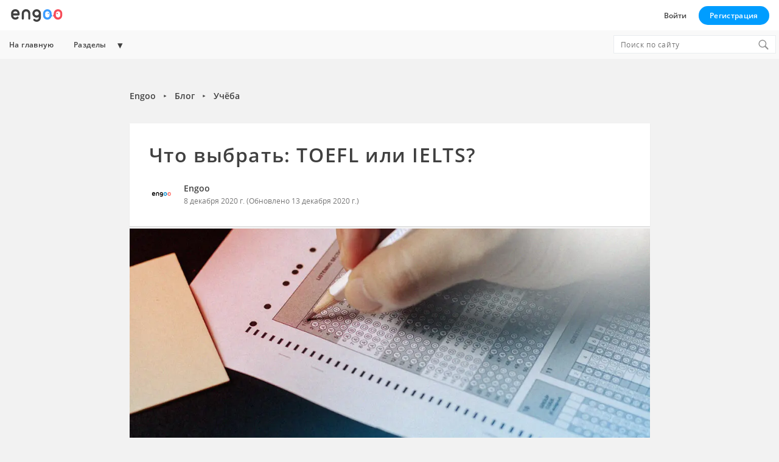

--- FILE ---
content_type: text/html; charset=UTF-8
request_url: https://engoo.ru/blog/ucheba/chto-vybrat-toefl-ili-ielts/
body_size: 19976
content:
<!doctype html>
<html lang="ru-RU" class="no-js no-svg">
<head>
    <!-- google analytics -->
    
    		<!-- Global site tag (gtag.js) - Google Analytics -->
		<script defer src="https://www.googletagmanager.com/gtag/js?id=G-9V945GCH8Q"></script>
		<script>
			var ga_code_string = 'G-9V945GCH8Q,G-P079YGQ88T';
			var brand_id = '5a4657f2-e151-4c48-9cce-000000000008';
			var isHrBlog = '';
			var organization_id = '5d2656f1-9162-461d-88c7-b2505623d8cb';

			window.dataLayer = window.dataLayer || [];

			function gtag() {
				dataLayer.push(arguments);
			}
			gtag('js', new Date());

			var _replace_id = '';
			var user_role = 'Anonymous User';

			if (!!isHrBlog) {
				user_role = 'Staff';
			} else if (_replace_id) {
				user_role = 'Student';
			}

			// GA4 Properties
			var ga4_user_properties = {
				'user_role': user_role,
				'brand': brand_id,
				'organization': organization_id
			};

			var ga_codes = ga_code_string.split(',');
			if (ga_codes.length > 0) {
				ga_codes.forEach(function(tag_id) {
					gtag('config', tag_id, {
						'user_id': _replace_id,
						'send_page_view': false,
						'user_properties': ga4_user_properties
					});

					// Send custom pages views
					gtag('event', 'page_view', {
						page_path_with_params: window.location.pathname,
						send_to: tag_id,
					});
				});
			}
		</script>
		
    <!-- meta tags -->
    <meta charset="UTF-8">
    <meta name="viewport" content="width=device-width, initial-scale=1">
    <link rel="profile" href="http://gmpg.org/xfn/11">

    <!-- google site verification -->
    
    <!-- action wp head -->
    <script data-cfasync="false" data-no-defer="1" data-no-minify="1" data-no-optimize="1">var ewww_webp_supported=!1;function check_webp_feature(A,e){var w;e=void 0!==e?e:function(){},ewww_webp_supported?e(ewww_webp_supported):((w=new Image).onload=function(){ewww_webp_supported=0<w.width&&0<w.height,e&&e(ewww_webp_supported)},w.onerror=function(){e&&e(!1)},w.src="data:image/webp;base64,"+{alpha:"UklGRkoAAABXRUJQVlA4WAoAAAAQAAAAAAAAAAAAQUxQSAwAAAARBxAR/Q9ERP8DAABWUDggGAAAABQBAJ0BKgEAAQAAAP4AAA3AAP7mtQAAAA=="}[A])}check_webp_feature("alpha");</script><script data-cfasync="false" data-no-defer="1" data-no-minify="1" data-no-optimize="1">var Arrive=function(c,w){"use strict";if(c.MutationObserver&&"undefined"!=typeof HTMLElement){var r,a=0,u=(r=HTMLElement.prototype.matches||HTMLElement.prototype.webkitMatchesSelector||HTMLElement.prototype.mozMatchesSelector||HTMLElement.prototype.msMatchesSelector,{matchesSelector:function(e,t){return e instanceof HTMLElement&&r.call(e,t)},addMethod:function(e,t,r){var a=e[t];e[t]=function(){return r.length==arguments.length?r.apply(this,arguments):"function"==typeof a?a.apply(this,arguments):void 0}},callCallbacks:function(e,t){t&&t.options.onceOnly&&1==t.firedElems.length&&(e=[e[0]]);for(var r,a=0;r=e[a];a++)r&&r.callback&&r.callback.call(r.elem,r.elem);t&&t.options.onceOnly&&1==t.firedElems.length&&t.me.unbindEventWithSelectorAndCallback.call(t.target,t.selector,t.callback)},checkChildNodesRecursively:function(e,t,r,a){for(var i,n=0;i=e[n];n++)r(i,t,a)&&a.push({callback:t.callback,elem:i}),0<i.childNodes.length&&u.checkChildNodesRecursively(i.childNodes,t,r,a)},mergeArrays:function(e,t){var r,a={};for(r in e)e.hasOwnProperty(r)&&(a[r]=e[r]);for(r in t)t.hasOwnProperty(r)&&(a[r]=t[r]);return a},toElementsArray:function(e){return e=void 0!==e&&("number"!=typeof e.length||e===c)?[e]:e}}),e=(l.prototype.addEvent=function(e,t,r,a){a={target:e,selector:t,options:r,callback:a,firedElems:[]};return this._beforeAdding&&this._beforeAdding(a),this._eventsBucket.push(a),a},l.prototype.removeEvent=function(e){for(var t,r=this._eventsBucket.length-1;t=this._eventsBucket[r];r--)e(t)&&(this._beforeRemoving&&this._beforeRemoving(t),(t=this._eventsBucket.splice(r,1))&&t.length&&(t[0].callback=null))},l.prototype.beforeAdding=function(e){this._beforeAdding=e},l.prototype.beforeRemoving=function(e){this._beforeRemoving=e},l),t=function(i,n){var o=new e,l=this,s={fireOnAttributesModification:!1};return o.beforeAdding(function(t){var e=t.target;e!==c.document&&e!==c||(e=document.getElementsByTagName("html")[0]);var r=new MutationObserver(function(e){n.call(this,e,t)}),a=i(t.options);r.observe(e,a),t.observer=r,t.me=l}),o.beforeRemoving(function(e){e.observer.disconnect()}),this.bindEvent=function(e,t,r){t=u.mergeArrays(s,t);for(var a=u.toElementsArray(this),i=0;i<a.length;i++)o.addEvent(a[i],e,t,r)},this.unbindEvent=function(){var r=u.toElementsArray(this);o.removeEvent(function(e){for(var t=0;t<r.length;t++)if(this===w||e.target===r[t])return!0;return!1})},this.unbindEventWithSelectorOrCallback=function(r){var a=u.toElementsArray(this),i=r,e="function"==typeof r?function(e){for(var t=0;t<a.length;t++)if((this===w||e.target===a[t])&&e.callback===i)return!0;return!1}:function(e){for(var t=0;t<a.length;t++)if((this===w||e.target===a[t])&&e.selector===r)return!0;return!1};o.removeEvent(e)},this.unbindEventWithSelectorAndCallback=function(r,a){var i=u.toElementsArray(this);o.removeEvent(function(e){for(var t=0;t<i.length;t++)if((this===w||e.target===i[t])&&e.selector===r&&e.callback===a)return!0;return!1})},this},i=new function(){var s={fireOnAttributesModification:!1,onceOnly:!1,existing:!1};function n(e,t,r){return!(!u.matchesSelector(e,t.selector)||(e._id===w&&(e._id=a++),-1!=t.firedElems.indexOf(e._id)))&&(t.firedElems.push(e._id),!0)}var c=(i=new t(function(e){var t={attributes:!1,childList:!0,subtree:!0};return e.fireOnAttributesModification&&(t.attributes=!0),t},function(e,i){e.forEach(function(e){var t=e.addedNodes,r=e.target,a=[];null!==t&&0<t.length?u.checkChildNodesRecursively(t,i,n,a):"attributes"===e.type&&n(r,i)&&a.push({callback:i.callback,elem:r}),u.callCallbacks(a,i)})})).bindEvent;return i.bindEvent=function(e,t,r){t=void 0===r?(r=t,s):u.mergeArrays(s,t);var a=u.toElementsArray(this);if(t.existing){for(var i=[],n=0;n<a.length;n++)for(var o=a[n].querySelectorAll(e),l=0;l<o.length;l++)i.push({callback:r,elem:o[l]});if(t.onceOnly&&i.length)return r.call(i[0].elem,i[0].elem);setTimeout(u.callCallbacks,1,i)}c.call(this,e,t,r)},i},o=new function(){var a={};function i(e,t){return u.matchesSelector(e,t.selector)}var n=(o=new t(function(){return{childList:!0,subtree:!0}},function(e,r){e.forEach(function(e){var t=e.removedNodes,e=[];null!==t&&0<t.length&&u.checkChildNodesRecursively(t,r,i,e),u.callCallbacks(e,r)})})).bindEvent;return o.bindEvent=function(e,t,r){t=void 0===r?(r=t,a):u.mergeArrays(a,t),n.call(this,e,t,r)},o};d(HTMLElement.prototype),d(NodeList.prototype),d(HTMLCollection.prototype),d(HTMLDocument.prototype),d(Window.prototype);var n={};return s(i,n,"unbindAllArrive"),s(o,n,"unbindAllLeave"),n}function l(){this._eventsBucket=[],this._beforeAdding=null,this._beforeRemoving=null}function s(e,t,r){u.addMethod(t,r,e.unbindEvent),u.addMethod(t,r,e.unbindEventWithSelectorOrCallback),u.addMethod(t,r,e.unbindEventWithSelectorAndCallback)}function d(e){e.arrive=i.bindEvent,s(i,e,"unbindArrive"),e.leave=o.bindEvent,s(o,e,"unbindLeave")}}(window,void 0),ewww_webp_supported=!1;function check_webp_feature(e,t){var r;ewww_webp_supported?t(ewww_webp_supported):((r=new Image).onload=function(){ewww_webp_supported=0<r.width&&0<r.height,t(ewww_webp_supported)},r.onerror=function(){t(!1)},r.src="data:image/webp;base64,"+{alpha:"UklGRkoAAABXRUJQVlA4WAoAAAAQAAAAAAAAAAAAQUxQSAwAAAARBxAR/Q9ERP8DAABWUDggGAAAABQBAJ0BKgEAAQAAAP4AAA3AAP7mtQAAAA==",animation:"UklGRlIAAABXRUJQVlA4WAoAAAASAAAAAAAAAAAAQU5JTQYAAAD/////AABBTk1GJgAAAAAAAAAAAAAAAAAAAGQAAABWUDhMDQAAAC8AAAAQBxAREYiI/gcA"}[e])}function ewwwLoadImages(e){if(e){for(var t=document.querySelectorAll(".batch-image img, .image-wrapper a, .ngg-pro-masonry-item a, .ngg-galleria-offscreen-seo-wrapper a"),r=0,a=t.length;r<a;r++)ewwwAttr(t[r],"data-src",t[r].getAttribute("data-webp")),ewwwAttr(t[r],"data-thumbnail",t[r].getAttribute("data-webp-thumbnail"));for(var i=document.querySelectorAll("div.woocommerce-product-gallery__image"),r=0,a=i.length;r<a;r++)ewwwAttr(i[r],"data-thumb",i[r].getAttribute("data-webp-thumb"))}for(var n=document.querySelectorAll("video"),r=0,a=n.length;r<a;r++)ewwwAttr(n[r],"poster",e?n[r].getAttribute("data-poster-webp"):n[r].getAttribute("data-poster-image"));for(var o,l=document.querySelectorAll("img.ewww_webp_lazy_load"),r=0,a=l.length;r<a;r++)e&&(ewwwAttr(l[r],"data-lazy-srcset",l[r].getAttribute("data-lazy-srcset-webp")),ewwwAttr(l[r],"data-srcset",l[r].getAttribute("data-srcset-webp")),ewwwAttr(l[r],"data-lazy-src",l[r].getAttribute("data-lazy-src-webp")),ewwwAttr(l[r],"data-src",l[r].getAttribute("data-src-webp")),ewwwAttr(l[r],"data-orig-file",l[r].getAttribute("data-webp-orig-file")),ewwwAttr(l[r],"data-medium-file",l[r].getAttribute("data-webp-medium-file")),ewwwAttr(l[r],"data-large-file",l[r].getAttribute("data-webp-large-file")),null!=(o=l[r].getAttribute("srcset"))&&!1!==o&&o.includes("R0lGOD")&&ewwwAttr(l[r],"src",l[r].getAttribute("data-lazy-src-webp"))),l[r].className=l[r].className.replace(/\bewww_webp_lazy_load\b/,"");for(var s=document.querySelectorAll(".ewww_webp"),r=0,a=s.length;r<a;r++)e?(ewwwAttr(s[r],"srcset",s[r].getAttribute("data-srcset-webp")),ewwwAttr(s[r],"src",s[r].getAttribute("data-src-webp")),ewwwAttr(s[r],"data-orig-file",s[r].getAttribute("data-webp-orig-file")),ewwwAttr(s[r],"data-medium-file",s[r].getAttribute("data-webp-medium-file")),ewwwAttr(s[r],"data-large-file",s[r].getAttribute("data-webp-large-file")),ewwwAttr(s[r],"data-large_image",s[r].getAttribute("data-webp-large_image")),ewwwAttr(s[r],"data-src",s[r].getAttribute("data-webp-src"))):(ewwwAttr(s[r],"srcset",s[r].getAttribute("data-srcset-img")),ewwwAttr(s[r],"src",s[r].getAttribute("data-src-img"))),s[r].className=s[r].className.replace(/\bewww_webp\b/,"ewww_webp_loaded");window.jQuery&&jQuery.fn.isotope&&jQuery.fn.imagesLoaded&&(jQuery(".fusion-posts-container-infinite").imagesLoaded(function(){jQuery(".fusion-posts-container-infinite").hasClass("isotope")&&jQuery(".fusion-posts-container-infinite").isotope()}),jQuery(".fusion-portfolio:not(.fusion-recent-works) .fusion-portfolio-wrapper").imagesLoaded(function(){jQuery(".fusion-portfolio:not(.fusion-recent-works) .fusion-portfolio-wrapper").isotope()}))}function ewwwWebPInit(e){ewwwLoadImages(e),ewwwNggLoadGalleries(e),document.arrive(".ewww_webp",function(){ewwwLoadImages(e)}),document.arrive(".ewww_webp_lazy_load",function(){ewwwLoadImages(e)}),document.arrive("videos",function(){ewwwLoadImages(e)}),"loading"==document.readyState?document.addEventListener("DOMContentLoaded",ewwwJSONParserInit):("undefined"!=typeof galleries&&ewwwNggParseGalleries(e),ewwwWooParseVariations(e))}function ewwwAttr(e,t,r){null!=r&&!1!==r&&e.setAttribute(t,r)}function ewwwJSONParserInit(){"undefined"!=typeof galleries&&check_webp_feature("alpha",ewwwNggParseGalleries),check_webp_feature("alpha",ewwwWooParseVariations)}function ewwwWooParseVariations(e){if(e)for(var t=document.querySelectorAll("form.variations_form"),r=0,a=t.length;r<a;r++){var i=t[r].getAttribute("data-product_variations"),n=!1;try{for(var o in i=JSON.parse(i))void 0!==i[o]&&void 0!==i[o].image&&(void 0!==i[o].image.src_webp&&(i[o].image.src=i[o].image.src_webp,n=!0),void 0!==i[o].image.srcset_webp&&(i[o].image.srcset=i[o].image.srcset_webp,n=!0),void 0!==i[o].image.full_src_webp&&(i[o].image.full_src=i[o].image.full_src_webp,n=!0),void 0!==i[o].image.gallery_thumbnail_src_webp&&(i[o].image.gallery_thumbnail_src=i[o].image.gallery_thumbnail_src_webp,n=!0),void 0!==i[o].image.thumb_src_webp&&(i[o].image.thumb_src=i[o].image.thumb_src_webp,n=!0));n&&ewwwAttr(t[r],"data-product_variations",JSON.stringify(i))}catch(e){}}}function ewwwNggParseGalleries(e){if(e)for(var t in galleries){var r=galleries[t];galleries[t].images_list=ewwwNggParseImageList(r.images_list)}}function ewwwNggLoadGalleries(e){e&&document.addEventListener("ngg.galleria.themeadded",function(e,t){window.ngg_galleria._create_backup=window.ngg_galleria.create,window.ngg_galleria.create=function(e,t){var r=$(e).data("id");return galleries["gallery_"+r].images_list=ewwwNggParseImageList(galleries["gallery_"+r].images_list),window.ngg_galleria._create_backup(e,t)}})}function ewwwNggParseImageList(e){for(var t in e){var r=e[t];if(void 0!==r["image-webp"]&&(e[t].image=r["image-webp"],delete e[t]["image-webp"]),void 0!==r["thumb-webp"]&&(e[t].thumb=r["thumb-webp"],delete e[t]["thumb-webp"]),void 0!==r.full_image_webp&&(e[t].full_image=r.full_image_webp,delete e[t].full_image_webp),void 0!==r.srcsets)for(var a in r.srcsets)nggSrcset=r.srcsets[a],void 0!==r.srcsets[a+"-webp"]&&(e[t].srcsets[a]=r.srcsets[a+"-webp"],delete e[t].srcsets[a+"-webp"]);if(void 0!==r.full_srcsets)for(var i in r.full_srcsets)nggFSrcset=r.full_srcsets[i],void 0!==r.full_srcsets[i+"-webp"]&&(e[t].full_srcsets[i]=r.full_srcsets[i+"-webp"],delete e[t].full_srcsets[i+"-webp"])}return e}check_webp_feature("alpha",ewwwWebPInit);</script><script>(function(html){html.className = html.className.replace(/\bno-js\b/,'js')})(document.documentElement);</script>
<meta name='robots' content='index, follow, max-image-preview:large, max-snippet:-1, max-video-preview:-1' />
	<style>img:is([sizes="auto" i], [sizes^="auto," i]) { contain-intrinsic-size: 3000px 1500px }</style>
	
	<!-- This site is optimized with the Yoast SEO plugin v26.7 - https://yoast.com/wordpress/plugins/seo/ -->
	<title>Что выбрать: TOEFL или IELTS?</title>
	<meta name="description" content="Не можете выбрать, на какой тест лучше записаться? Этот пост поможет вам выбрать на основании исследований и нашем опыте подготовки студентов к TOEFL и IELTS." />
	<link rel="canonical" href="https://engoo.ru/blog/ucheba/chto-vybrat-toefl-ili-ielts/" />
	<meta property="og:locale" content="ru_RU" />
	<meta property="og:type" content="article" />
	<meta property="og:title" content="Что выбрать: TOEFL или IELTS?" />
	<meta property="og:description" content="Не можете выбрать, на какой тест лучше записаться? Этот пост поможет вам выбрать на основании исследований и нашем опыте подготовки студентов к TOEFL и IELTS." />
	<meta property="og:url" content="https://engoo.ru/blog/ucheba/chto-vybrat-toefl-ili-ielts/" />
	<meta property="og:site_name" content="Блог об английском Engoo" />
	<meta property="article:published_time" content="2020-12-08T19:34:00+00:00" />
	<meta property="article:modified_time" content="2020-12-13T19:39:21+00:00" />
	<meta property="og:image" content="https://assets.blog.engoo.com/wp-content/uploads/sites/12/2020/12/13193738/TOEFLorIELTS_page-0006.jpg" />
	<meta name="author" content="Engoo" />
	<meta name="twitter:card" content="summary_large_image" />
	<meta name="twitter:label1" content="Написано автором" />
	<meta name="twitter:data1" content="Engoo" />
	<script type="application/ld+json" class="yoast-schema-graph">{"@context":"https://schema.org","@graph":[{"@type":"Article","@id":"https://engoo.ru/blog/ucheba/chto-vybrat-toefl-ili-ielts/#article","isPartOf":{"@id":"https://engoo.ru/blog/ucheba/chto-vybrat-toefl-ili-ielts/"},"author":{"name":"Engoo","@id":"https://engoo.ru/blog/#/schema/person/e9dfcd49dbf44f24a07101345514eec2"},"headline":"Что выбрать: TOEFL или IELTS?","datePublished":"2020-12-08T19:34:00+00:00","dateModified":"2020-12-13T19:39:21+00:00","mainEntityOfPage":{"@id":"https://engoo.ru/blog/ucheba/chto-vybrat-toefl-ili-ielts/"},"wordCount":1069,"publisher":{"@id":"https://engoo.ru/blog/#organization"},"image":{"@id":"https://engoo.ru/blog/ucheba/chto-vybrat-toefl-ili-ielts/#primaryimage"},"thumbnailUrl":"https://assets.blog.engoo.com/wp-content/uploads/sites/12/2020/12/13193803/Blog-post-12-08-2020.jpg","articleSection":["Учёба"],"inLanguage":"ru-RU"},{"@type":"WebPage","@id":"https://engoo.ru/blog/ucheba/chto-vybrat-toefl-ili-ielts/","url":"https://engoo.ru/blog/ucheba/chto-vybrat-toefl-ili-ielts/","name":"Что выбрать: TOEFL или IELTS?","isPartOf":{"@id":"https://engoo.ru/blog/#website"},"primaryImageOfPage":{"@id":"https://engoo.ru/blog/ucheba/chto-vybrat-toefl-ili-ielts/#primaryimage"},"image":{"@id":"https://engoo.ru/blog/ucheba/chto-vybrat-toefl-ili-ielts/#primaryimage"},"thumbnailUrl":"https://assets.blog.engoo.com/wp-content/uploads/sites/12/2020/12/13193803/Blog-post-12-08-2020.jpg","datePublished":"2020-12-08T19:34:00+00:00","dateModified":"2020-12-13T19:39:21+00:00","description":"Не можете выбрать, на какой тест лучше записаться? Этот пост поможет вам выбрать на основании исследований и нашем опыте подготовки студентов к TOEFL и IELTS.","breadcrumb":{"@id":"https://engoo.ru/blog/ucheba/chto-vybrat-toefl-ili-ielts/#breadcrumb"},"inLanguage":"ru-RU","potentialAction":[{"@type":"ReadAction","target":["https://engoo.ru/blog/ucheba/chto-vybrat-toefl-ili-ielts/"]}]},{"@type":"ImageObject","inLanguage":"ru-RU","@id":"https://engoo.ru/blog/ucheba/chto-vybrat-toefl-ili-ielts/#primaryimage","url":"https://assets.blog.engoo.com/wp-content/uploads/sites/12/2020/12/13193803/Blog-post-12-08-2020.jpg","contentUrl":"https://assets.blog.engoo.com/wp-content/uploads/sites/12/2020/12/13193803/Blog-post-12-08-2020.jpg","width":1200,"height":600},{"@type":"BreadcrumbList","@id":"https://engoo.ru/blog/ucheba/chto-vybrat-toefl-ili-ielts/#breadcrumb","itemListElement":[{"@type":"ListItem","position":1,"name":"Engoo","item":"https://engoo.ru"},{"@type":"ListItem","position":2,"name":"Блог","item":"https://engoo.ru/blog/"},{"@type":"ListItem","position":3,"name":"Учёба","item":"https://engoo.ru/blog/category/ucheba/"},{"@type":"ListItem","position":4,"name":"Что выбрать: TOEFL или IELTS?"}]},{"@type":"WebSite","@id":"https://engoo.ru/blog/#website","url":"https://engoo.ru/blog/","name":"Блог об английском Engoo","description":"Советы для учеников английского","publisher":{"@id":"https://engoo.ru/blog/#organization"},"potentialAction":[{"@type":"SearchAction","target":{"@type":"EntryPoint","urlTemplate":"https://engoo.ru/blog/?s={search_term_string}"},"query-input":{"@type":"PropertyValueSpecification","valueRequired":true,"valueName":"search_term_string"}}],"inLanguage":"ru-RU"},{"@type":"Organization","@id":"https://engoo.ru/blog/#organization","name":"Блог об английском Engoo","url":"https://engoo.ru/blog/","logo":{"@type":"ImageObject","inLanguage":"ru-RU","@id":"https://engoo.ru/blog/#/schema/logo/image/","url":"https://assets.blog.engoo.com/wp-content/uploads/sites/12/2020/07/08102022/engoo-logo.svg","contentUrl":"https://assets.blog.engoo.com/wp-content/uploads/sites/12/2020/07/08102022/engoo-logo.svg","width":1,"height":1,"caption":"Блог об английском Engoo"},"image":{"@id":"https://engoo.ru/blog/#/schema/logo/image/"}},{"@type":"Person","@id":"https://engoo.ru/blog/#/schema/person/e9dfcd49dbf44f24a07101345514eec2","name":"Engoo","image":{"@type":"ImageObject","inLanguage":"ru-RU","@id":"https://engoo.ru/blog/#/schema/person/image/","url":"https://secure.gravatar.com/avatar/a09be2777551e83ec749f44f5b3cef9b?s=96&d=mm&r=g","contentUrl":"https://secure.gravatar.com/avatar/a09be2777551e83ec749f44f5b3cef9b?s=96&d=mm&r=g","caption":"Engoo"},"url":"https://engoo.ru/blog/author/olgazlo/"}]}</script>
	<meta property="article:original_publish_time" content="2020-12-13" class="yoast-seo-meta-tag" />
	<!-- / Yoast SEO plugin. -->


<link rel='dns-prefetch' href='//engoo.ru' />
<link rel='dns-prefetch' href='//platform.instagram.com' />
<link rel='dns-prefetch' href='//assets.engoo-static.com' />
<link rel="alternate" type="application/rss+xml" title="Блог об английском Engoo &raquo; Лента" href="https://engoo.ru/blog/feed/" />
<link rel="alternate" type="application/rss+xml" title="Блог об английском Engoo &raquo; Лента комментариев" href="https://engoo.ru/blog/comments/feed/" />
<script type="text/javascript" id="wpp-js" src="https://cdn.blog.engoo.com/blog/wp-content/plugins/wordpress-popular-posts/assets/js/wpp.js?ver=7.3.6" data-sampling="0" data-sampling-rate="100" data-api-url="https://engoo.ru/blog/wp-json/wordpress-popular-posts" data-post-id="193" data-token="b45a2dfeff" data-lang="0" data-debug="1"></script>
<link rel='stylesheet' id='main-style-css' href='https://cdn.blog.engoo.com/blog/wp-content/cache/autoptimize/12/css/autoptimize_single_97c27e686c20e1bbee60bddee19c25d9.css?ver=1768399302' type='text/css' media='all' />
<link rel='stylesheet' id='single-style-css' href='https://cdn.blog.engoo.com/blog/wp-content/cache/autoptimize/12/css/autoptimize_single_785016ce0af261c9b32c13149020aa9e.css?ver=1768399302' type='text/css' media='all' />
<link rel='stylesheet' id='wp-block-library-css' href='https://cdn.blog.engoo.com/blog/wp-includes/css/dist/block-library/style.min.css?ver=6.7.2' type='text/css' media='all' />
<style id='elasticpress-related-posts-style-inline-css' type='text/css'>
.editor-styles-wrapper .wp-block-elasticpress-related-posts ul,.wp-block-elasticpress-related-posts ul{list-style-type:none;padding:0}.editor-styles-wrapper .wp-block-elasticpress-related-posts ul li a>div{display:inline}

</style>
<link rel='stylesheet' id='COMMENTING_BLOCK-css' href='https://cdn.blog.engoo.com/blog/wp-content/plugins/commenting-feature/admin/assets/js/dist/styles/dashboardeditorStyle.build.min.css?ver=5.2' type='text/css' media='all' />
<link rel='stylesheet' id='unified-block-style-css' href='https://cdn.blog.engoo.com/blog/wp-content/cache/autoptimize/12/css/autoptimize_single_2035e37a249e43eaddf3410f061afb5a.css?ver=143b0cfc5b33151147d8' type='text/css' media='all' />
<style id='classic-theme-styles-inline-css' type='text/css'>
/*! This file is auto-generated */
.wp-block-button__link{color:#fff;background-color:#32373c;border-radius:9999px;box-shadow:none;text-decoration:none;padding:calc(.667em + 2px) calc(1.333em + 2px);font-size:1.125em}.wp-block-file__button{background:#32373c;color:#fff;text-decoration:none}
</style>
<style id='global-styles-inline-css' type='text/css'>
:root{--wp--preset--aspect-ratio--square: 1;--wp--preset--aspect-ratio--4-3: 4/3;--wp--preset--aspect-ratio--3-4: 3/4;--wp--preset--aspect-ratio--3-2: 3/2;--wp--preset--aspect-ratio--2-3: 2/3;--wp--preset--aspect-ratio--16-9: 16/9;--wp--preset--aspect-ratio--9-16: 9/16;--wp--preset--color--black: #000000;--wp--preset--color--cyan-bluish-gray: #abb8c3;--wp--preset--color--white: #ffffff;--wp--preset--color--pale-pink: #f78da7;--wp--preset--color--vivid-red: #cf2e2e;--wp--preset--color--luminous-vivid-orange: #ff6900;--wp--preset--color--luminous-vivid-amber: #fcb900;--wp--preset--color--light-green-cyan: #7bdcb5;--wp--preset--color--vivid-green-cyan: #00d084;--wp--preset--color--pale-cyan-blue: #8ed1fc;--wp--preset--color--vivid-cyan-blue: #0693e3;--wp--preset--color--vivid-purple: #9b51e0;--wp--preset--gradient--vivid-cyan-blue-to-vivid-purple: linear-gradient(135deg,rgba(6,147,227,1) 0%,rgb(155,81,224) 100%);--wp--preset--gradient--light-green-cyan-to-vivid-green-cyan: linear-gradient(135deg,rgb(122,220,180) 0%,rgb(0,208,130) 100%);--wp--preset--gradient--luminous-vivid-amber-to-luminous-vivid-orange: linear-gradient(135deg,rgba(252,185,0,1) 0%,rgba(255,105,0,1) 100%);--wp--preset--gradient--luminous-vivid-orange-to-vivid-red: linear-gradient(135deg,rgba(255,105,0,1) 0%,rgb(207,46,46) 100%);--wp--preset--gradient--very-light-gray-to-cyan-bluish-gray: linear-gradient(135deg,rgb(238,238,238) 0%,rgb(169,184,195) 100%);--wp--preset--gradient--cool-to-warm-spectrum: linear-gradient(135deg,rgb(74,234,220) 0%,rgb(151,120,209) 20%,rgb(207,42,186) 40%,rgb(238,44,130) 60%,rgb(251,105,98) 80%,rgb(254,248,76) 100%);--wp--preset--gradient--blush-light-purple: linear-gradient(135deg,rgb(255,206,236) 0%,rgb(152,150,240) 100%);--wp--preset--gradient--blush-bordeaux: linear-gradient(135deg,rgb(254,205,165) 0%,rgb(254,45,45) 50%,rgb(107,0,62) 100%);--wp--preset--gradient--luminous-dusk: linear-gradient(135deg,rgb(255,203,112) 0%,rgb(199,81,192) 50%,rgb(65,88,208) 100%);--wp--preset--gradient--pale-ocean: linear-gradient(135deg,rgb(255,245,203) 0%,rgb(182,227,212) 50%,rgb(51,167,181) 100%);--wp--preset--gradient--electric-grass: linear-gradient(135deg,rgb(202,248,128) 0%,rgb(113,206,126) 100%);--wp--preset--gradient--midnight: linear-gradient(135deg,rgb(2,3,129) 0%,rgb(40,116,252) 100%);--wp--preset--font-size--small: 13px;--wp--preset--font-size--medium: 20px;--wp--preset--font-size--large: 36px;--wp--preset--font-size--x-large: 42px;--wp--preset--spacing--20: 0.44rem;--wp--preset--spacing--30: 0.67rem;--wp--preset--spacing--40: 1rem;--wp--preset--spacing--50: 1.5rem;--wp--preset--spacing--60: 2.25rem;--wp--preset--spacing--70: 3.38rem;--wp--preset--spacing--80: 5.06rem;--wp--preset--shadow--natural: 6px 6px 9px rgba(0, 0, 0, 0.2);--wp--preset--shadow--deep: 12px 12px 50px rgba(0, 0, 0, 0.4);--wp--preset--shadow--sharp: 6px 6px 0px rgba(0, 0, 0, 0.2);--wp--preset--shadow--outlined: 6px 6px 0px -3px rgba(255, 255, 255, 1), 6px 6px rgba(0, 0, 0, 1);--wp--preset--shadow--crisp: 6px 6px 0px rgba(0, 0, 0, 1);}:where(.is-layout-flex){gap: 0.5em;}:where(.is-layout-grid){gap: 0.5em;}body .is-layout-flex{display: flex;}.is-layout-flex{flex-wrap: wrap;align-items: center;}.is-layout-flex > :is(*, div){margin: 0;}body .is-layout-grid{display: grid;}.is-layout-grid > :is(*, div){margin: 0;}:where(.wp-block-columns.is-layout-flex){gap: 2em;}:where(.wp-block-columns.is-layout-grid){gap: 2em;}:where(.wp-block-post-template.is-layout-flex){gap: 1.25em;}:where(.wp-block-post-template.is-layout-grid){gap: 1.25em;}.has-black-color{color: var(--wp--preset--color--black) !important;}.has-cyan-bluish-gray-color{color: var(--wp--preset--color--cyan-bluish-gray) !important;}.has-white-color{color: var(--wp--preset--color--white) !important;}.has-pale-pink-color{color: var(--wp--preset--color--pale-pink) !important;}.has-vivid-red-color{color: var(--wp--preset--color--vivid-red) !important;}.has-luminous-vivid-orange-color{color: var(--wp--preset--color--luminous-vivid-orange) !important;}.has-luminous-vivid-amber-color{color: var(--wp--preset--color--luminous-vivid-amber) !important;}.has-light-green-cyan-color{color: var(--wp--preset--color--light-green-cyan) !important;}.has-vivid-green-cyan-color{color: var(--wp--preset--color--vivid-green-cyan) !important;}.has-pale-cyan-blue-color{color: var(--wp--preset--color--pale-cyan-blue) !important;}.has-vivid-cyan-blue-color{color: var(--wp--preset--color--vivid-cyan-blue) !important;}.has-vivid-purple-color{color: var(--wp--preset--color--vivid-purple) !important;}.has-black-background-color{background-color: var(--wp--preset--color--black) !important;}.has-cyan-bluish-gray-background-color{background-color: var(--wp--preset--color--cyan-bluish-gray) !important;}.has-white-background-color{background-color: var(--wp--preset--color--white) !important;}.has-pale-pink-background-color{background-color: var(--wp--preset--color--pale-pink) !important;}.has-vivid-red-background-color{background-color: var(--wp--preset--color--vivid-red) !important;}.has-luminous-vivid-orange-background-color{background-color: var(--wp--preset--color--luminous-vivid-orange) !important;}.has-luminous-vivid-amber-background-color{background-color: var(--wp--preset--color--luminous-vivid-amber) !important;}.has-light-green-cyan-background-color{background-color: var(--wp--preset--color--light-green-cyan) !important;}.has-vivid-green-cyan-background-color{background-color: var(--wp--preset--color--vivid-green-cyan) !important;}.has-pale-cyan-blue-background-color{background-color: var(--wp--preset--color--pale-cyan-blue) !important;}.has-vivid-cyan-blue-background-color{background-color: var(--wp--preset--color--vivid-cyan-blue) !important;}.has-vivid-purple-background-color{background-color: var(--wp--preset--color--vivid-purple) !important;}.has-black-border-color{border-color: var(--wp--preset--color--black) !important;}.has-cyan-bluish-gray-border-color{border-color: var(--wp--preset--color--cyan-bluish-gray) !important;}.has-white-border-color{border-color: var(--wp--preset--color--white) !important;}.has-pale-pink-border-color{border-color: var(--wp--preset--color--pale-pink) !important;}.has-vivid-red-border-color{border-color: var(--wp--preset--color--vivid-red) !important;}.has-luminous-vivid-orange-border-color{border-color: var(--wp--preset--color--luminous-vivid-orange) !important;}.has-luminous-vivid-amber-border-color{border-color: var(--wp--preset--color--luminous-vivid-amber) !important;}.has-light-green-cyan-border-color{border-color: var(--wp--preset--color--light-green-cyan) !important;}.has-vivid-green-cyan-border-color{border-color: var(--wp--preset--color--vivid-green-cyan) !important;}.has-pale-cyan-blue-border-color{border-color: var(--wp--preset--color--pale-cyan-blue) !important;}.has-vivid-cyan-blue-border-color{border-color: var(--wp--preset--color--vivid-cyan-blue) !important;}.has-vivid-purple-border-color{border-color: var(--wp--preset--color--vivid-purple) !important;}.has-vivid-cyan-blue-to-vivid-purple-gradient-background{background: var(--wp--preset--gradient--vivid-cyan-blue-to-vivid-purple) !important;}.has-light-green-cyan-to-vivid-green-cyan-gradient-background{background: var(--wp--preset--gradient--light-green-cyan-to-vivid-green-cyan) !important;}.has-luminous-vivid-amber-to-luminous-vivid-orange-gradient-background{background: var(--wp--preset--gradient--luminous-vivid-amber-to-luminous-vivid-orange) !important;}.has-luminous-vivid-orange-to-vivid-red-gradient-background{background: var(--wp--preset--gradient--luminous-vivid-orange-to-vivid-red) !important;}.has-very-light-gray-to-cyan-bluish-gray-gradient-background{background: var(--wp--preset--gradient--very-light-gray-to-cyan-bluish-gray) !important;}.has-cool-to-warm-spectrum-gradient-background{background: var(--wp--preset--gradient--cool-to-warm-spectrum) !important;}.has-blush-light-purple-gradient-background{background: var(--wp--preset--gradient--blush-light-purple) !important;}.has-blush-bordeaux-gradient-background{background: var(--wp--preset--gradient--blush-bordeaux) !important;}.has-luminous-dusk-gradient-background{background: var(--wp--preset--gradient--luminous-dusk) !important;}.has-pale-ocean-gradient-background{background: var(--wp--preset--gradient--pale-ocean) !important;}.has-electric-grass-gradient-background{background: var(--wp--preset--gradient--electric-grass) !important;}.has-midnight-gradient-background{background: var(--wp--preset--gradient--midnight) !important;}.has-small-font-size{font-size: var(--wp--preset--font-size--small) !important;}.has-medium-font-size{font-size: var(--wp--preset--font-size--medium) !important;}.has-large-font-size{font-size: var(--wp--preset--font-size--large) !important;}.has-x-large-font-size{font-size: var(--wp--preset--font-size--x-large) !important;}
:where(.wp-block-post-template.is-layout-flex){gap: 1.25em;}:where(.wp-block-post-template.is-layout-grid){gap: 1.25em;}
:where(.wp-block-columns.is-layout-flex){gap: 2em;}:where(.wp-block-columns.is-layout-grid){gap: 2em;}
:root :where(.wp-block-pullquote){font-size: 1.5em;line-height: 1.6;}
</style>
<link rel='stylesheet' id='ez-toc-css' href='https://cdn.blog.engoo.com/blog/wp-content/plugins/easy-table-of-contents/assets/css/screen.min.css?ver=2.0.80' type='text/css' media='all' />
<style id='ez-toc-inline-css' type='text/css'>
div#ez-toc-container .ez-toc-title {font-size: 120%;}div#ez-toc-container .ez-toc-title {font-weight: 500;}div#ez-toc-container ul li , div#ez-toc-container ul li a {font-size: 95%;}div#ez-toc-container ul li , div#ez-toc-container ul li a {font-weight: 500;}div#ez-toc-container nav ul ul li {font-size: 90%;}.ez-toc-box-title {font-weight: bold; margin-bottom: 10px; text-align: center; text-transform: uppercase; letter-spacing: 1px; color: #666; padding-bottom: 5px;position:absolute;top:-4%;left:5%;background-color: inherit;transition: top 0.3s ease;}.ez-toc-box-title.toc-closed {top:-25%;}
.ez-toc-container-direction {direction: ltr;}.ez-toc-counter ul{counter-reset: item ;}.ez-toc-counter nav ul li a::before {content: counters(item, '.', decimal) '. ';display: inline-block;counter-increment: item;flex-grow: 0;flex-shrink: 0;margin-right: .2em; float: left; }.ez-toc-widget-direction {direction: ltr;}.ez-toc-widget-container ul{counter-reset: item ;}.ez-toc-widget-container nav ul li a::before {content: counters(item, '.', decimal) '. ';display: inline-block;counter-increment: item;flex-grow: 0;flex-shrink: 0;margin-right: .2em; float: left; }
</style>
<link rel='stylesheet' id='ep_general_styles-css' href='https://cdn.blog.engoo.com/blog/wp-content/cache/autoptimize/12/css/autoptimize_single_5f3763f93614973958e66f3e3eb89f07.css?ver=66295efe92a630617c00' type='text/css' media='all' />
<link rel='stylesheet' id='wordpress-popular-posts-css-css' href='https://cdn.blog.engoo.com/blog/wp-content/cache/autoptimize/12/css/autoptimize_single_bc659c66ff1402b607f62f19f57691fd.css?ver=7.3.6' type='text/css' media='all' />
<script type="text/javascript" src="https://cdn.blog.engoo.com/blog/wp-includes/js/jquery/jquery.min.js?ver=3.7.1" id="jquery-core-js"></script>
<script defer type="text/javascript" src="https://cdn.blog.engoo.com/blog/wp-includes/js/jquery/jquery-migrate.min.js?ver=3.4.1" id="jquery-migrate-js"></script>
<script defer type="text/javascript" src="https://assets.engoo-static.com/tracking.js" id="replace-tracking-script-js"></script>
<link rel="https://api.w.org/" href="https://engoo.ru/blog/wp-json/" /><link rel="alternate" title="JSON" type="application/json" href="https://engoo.ru/blog/wp-json/wp/v2/posts/193" /><link rel="EditURI" type="application/rsd+xml" title="RSD" href="https://engoo.ru/blog/xmlrpc.php?rsd" />
<meta name="generator" content="WordPress 6.7.2" />
<link rel='shortlink' href='https://engoo.ru/blog/?p=193' />
            <style id="wpp-loading-animation-styles">@-webkit-keyframes bgslide{from{background-position-x:0}to{background-position-x:-200%}}@keyframes bgslide{from{background-position-x:0}to{background-position-x:-200%}}.wpp-widget-block-placeholder,.wpp-shortcode-placeholder{margin:0 auto;width:60px;height:3px;background:#dd3737;background:linear-gradient(90deg,#dd3737 0%,#571313 10%,#dd3737 100%);background-size:200% auto;border-radius:3px;-webkit-animation:bgslide 1s infinite linear;animation:bgslide 1s infinite linear}</style>
            <style type="text/css">.recentcomments a{display:inline !important;padding:0 !important;margin:0 !important;}</style><link rel="icon" href="https://assets.blog.engoo.com/wp-content/uploads/sites/12/2022/07/20074617/favicon_owl-32x32.png" sizes="32x32" />
<link rel="icon" href="https://assets.blog.engoo.com/wp-content/uploads/sites/12/2022/07/20074617/favicon_owl.png" sizes="192x192" />
<link rel="apple-touch-icon" href="https://assets.blog.engoo.com/wp-content/uploads/sites/12/2022/07/20074617/favicon_owl.png" />
<meta name="msapplication-TileImage" content="https://assets.blog.engoo.com/wp-content/uploads/sites/12/2022/07/20074617/favicon_owl.png" />
</head>
<body class="post-template-default single single-post postid-193 single-format-standard wp-custom-logo opensans">

<!-- DMM Tracking-->

<div id="page" class="site">
    <header id="masthead" class="site-header display-flex">
        <div class="site-header-top display-flex">
            <div class="site-branding display-flex">
              <!-- site logo -->
              
	<a class="site-logo-wrap" href="https://engoo.ru">
		<img src="https://assets.blog.engoo.com/wp-content/uploads/sites/12/2020/07/08102022/engoo-logo.svg" class="site-logo site-logo-blog_ru" alt="Engoo" loading="eager">	</a>

              <!-- site title -->
                              <p class="site-title">Блог об английском Engoo</p>
                          </div><!-- .site-branding -->
            <div class="menu-sign-in-and-sign-up-container">
              <ul id="logged-out-menu" class="add-menu-btn-style"><li id="menu-item-11" class="menu-item menu-item-type-custom menu-item-object-custom menu-item-11"><a href="https://engoo.ru/app/login">Войти</a></li>
<li id="menu-item-12" class="menu-free-trial menu-item menu-item-type-custom menu-item-object-custom menu-item-12"><a href="https://engoo.ru/app/signup">Регистрация</a></li>
</ul>            </div>
        </div><!-- .site-header-top -->
        <div class="site-header-bottom display-flex">
          <nav id="site-navigation" class="main-navigation display-flex">
            <div class="menu-header-menu-container"><ul id="header-menu" class="menu"><li id="menu-item-9" class="menu-item menu-item-type-custom menu-item-object-custom menu-item-home menu-item-9"><a href="https://engoo.ru/blog/">На главную</a></li>
<li id="menu-item-184" class="menu-item menu-item-type-custom menu-item-object-custom menu-item-home menu-item-has-children menu-item-184"><a href="https://engoo.ru/blog/#">Разделы</a>
<ul class="sub-menu">
	<li id="menu-item-185" class="menu-item menu-item-type-taxonomy menu-item-object-category current-post-ancestor current-menu-parent current-post-parent menu-item-185"><a href="https://engoo.ru/blog/category/ucheba/">Учёба</a></li>
	<li id="menu-item-186" class="menu-item menu-item-type-taxonomy menu-item-object-category menu-item-186"><a href="https://engoo.ru/blog/category/soveti/">Советы по языку</a></li>
	<li id="menu-item-187" class="menu-item menu-item-type-taxonomy menu-item-object-category menu-item-187"><a href="https://engoo.ru/blog/category/puteshestvia-otdih/">Путешествия и отдых</a></li>
	<li id="menu-item-188" class="menu-item menu-item-type-taxonomy menu-item-object-category menu-item-188"><a href="https://engoo.ru/blog/category/roditeli-deti/">Родители и дети</a></li>
	<li id="menu-item-189" class="menu-item menu-item-type-taxonomy menu-item-object-category menu-item-189"><a href="https://engoo.ru/blog/category/biznes-rabota/">Бизнес и работа</a></li>
	<li id="menu-item-190" class="menu-item menu-item-type-taxonomy menu-item-object-category menu-item-190"><a href="https://engoo.ru/blog/category/engoo/">Engoo</a></li>
</ul>
</li>
</ul></div>          </nav><!-- #site-navigation -->
          <div class="site-header-search display-flex">
            <form role="search" method="get" id="search-form" class="display-flex search-form-header search-form-header-no-width" action="https://engoo.ru/blog/">
  <div class="search-wrap display-flex search-wrap-hide">
    <label class="screen-reader-text" for="search-input">Search for:</label>
    <input type="search" placeholder="Поиск по сайту" name="s" id="search-input" value="" />
    <input class="screen-reader-text" id="search-submit" value="Search" aria-label="Search" />
  </div>
  <button type="submit" id="seach-form-header-button" class="search-form-header-button" aria-label="Search">
    <span class="search-icon"></span>
  </button>
</form>
          </div>
        </div><!-- site-header-bottom -->
    </header><!-- #masthead -->

    <div id="content" class="site-content">
        <div class="wrap wrap-single">

  <div id="primary" class="content-area">

		<!-- unified banner -->
		<div data-banner="content" class="banner-single-top"></div>
    
    <main id="main" class="site-main" role="main">

    <p id="custom-yoast-breadcrumb"><span><span><a href="https://engoo.ru">Engoo</a></span> <span class="separator">&#9658;</span> <span><a href="https://engoo.ru/blog/">Блог</a></span> <span class="separator">&#9658;</span> <span><a href="https://engoo.ru/blog/category/ucheba/">Учёба</a></span></span></p><article id="post-193" class="post-193 post type-post status-publish format-standard has-post-thumbnail hentry category-ucheba">
	<header class="article-header block-style-1">
	<h1 class="article-header-title">Что выбрать: TOEFL или IELTS?</h1>	<div class="article-header-meta">
	
<div class="post-entry-meta display-flex">
  <!-- author avatar -->
  <figure class="figure-reset post-entry-author-image">
	<img alt='' src='https://secure.gravatar.com/avatar/a09be2777551e83ec749f44f5b3cef9b?s=40&#038;d=mm&#038;r=g' class='avatar avatar-40 photo' height='40' width='40' />  </figure>
  <!-- author name / post date -->
  <div class="post-entry-meta-inner display-flex">
    <a class="post-entry-author" href=https://engoo.ru/blog/author/olgazlo/>Engoo</a>    <div class="post-entry-date-meta">
      <time datetime="2020-12-08T19:34:00+00:00" class="post-entry-date js-localized-date"></time><span class="post-modified-date"> (Обновлено <time datetime="2020-12-13T19:39:21+00:00" class="js-localized-date"></time>)</span>    </div>
  </div>
</div><!-- post metas -->	</div>
	</header>

	<div class="article-content-wrap">
					<figure class="article-content-featured-image figure-reset">
				<img width="640" height="320" src="[data-uri]" class="attachment-large size-large wp-post-image ewww_webp" alt="Что выбрать: TOEFL или IELTS?" title="Что выбрать: TOEFL или IELTS?" sizes="(min-width: 940px) 855px, 92.1vw" decoding="async" fetchpriority="high" srcset="[data-uri] 1w" data-src-img="https://assets.blog.engoo.com/wp-content/uploads/sites/12/2020/12/13193803/Blog-post-12-08-2020-1024x512.jpg" data-src-webp="https://assets.blog.engoo.com/wp-content/uploads/sites/12/2020/12/13193803/Blog-post-12-08-2020-1024x512.jpg.webp" data-srcset-webp="https://assets.blog.engoo.com/wp-content/uploads/sites/12/2020/12/13193803/Blog-post-12-08-2020-1024x512.jpg.webp 1024w, https://assets.blog.engoo.com/wp-content/uploads/sites/12/2020/12/13193803/Blog-post-12-08-2020-300x150.jpg.webp 300w, https://assets.blog.engoo.com/wp-content/uploads/sites/12/2020/12/13193803/Blog-post-12-08-2020-768x384.jpg.webp 768w, https://assets.blog.engoo.com/wp-content/uploads/sites/12/2020/12/13193803/Blog-post-12-08-2020.jpg.webp 1200w" data-srcset-img="https://assets.blog.engoo.com/wp-content/uploads/sites/12/2020/12/13193803/Blog-post-12-08-2020-1024x512.jpg 1024w, https://assets.blog.engoo.com/wp-content/uploads/sites/12/2020/12/13193803/Blog-post-12-08-2020-300x150.jpg 300w, https://assets.blog.engoo.com/wp-content/uploads/sites/12/2020/12/13193803/Blog-post-12-08-2020-768x384.jpg 768w, https://assets.blog.engoo.com/wp-content/uploads/sites/12/2020/12/13193803/Blog-post-12-08-2020.jpg 1200w" data-eio="j" /><noscript><img width="640" height="320" src="https://assets.blog.engoo.com/wp-content/uploads/sites/12/2020/12/13193803/Blog-post-12-08-2020-1024x512.jpg" class="attachment-large size-large wp-post-image" alt="Что выбрать: TOEFL или IELTS?" title="Что выбрать: TOEFL или IELTS?" sizes="(min-width: 940px) 855px, 92.1vw" decoding="async" fetchpriority="high" srcset="https://assets.blog.engoo.com/wp-content/uploads/sites/12/2020/12/13193803/Blog-post-12-08-2020-1024x512.jpg 1024w, https://assets.blog.engoo.com/wp-content/uploads/sites/12/2020/12/13193803/Blog-post-12-08-2020-300x150.jpg 300w, https://assets.blog.engoo.com/wp-content/uploads/sites/12/2020/12/13193803/Blog-post-12-08-2020-768x384.jpg 768w, https://assets.blog.engoo.com/wp-content/uploads/sites/12/2020/12/13193803/Blog-post-12-08-2020.jpg 1200w" /></noscript>			</figure>
		
		<div class="article-content block-style-1">
		<div id="ez-toc-container" class="ez-toc-v2_0_80 counter-hierarchy ez-toc-counter ez-toc-grey ez-toc-container-direction">
<div class="ez-toc-title-container">
<p class="ez-toc-title" style="cursor:inherit">Оглавление</p>
<span class="ez-toc-title-toggle"><a href="#" class="ez-toc-pull-right ez-toc-btn ez-toc-btn-xs ez-toc-btn-default ez-toc-toggle" aria-label="Toggle Table of Content"><span class="ez-toc-js-icon-con"><span class=""><span class="eztoc-hide" style="display:none;">Toggle</span><span class="ez-toc-icon-toggle-span"><svg style="fill: #999;color:#999" xmlns="http://www.w3.org/2000/svg" class="list-377408" width="20px" height="20px" viewBox="0 0 24 24" fill="none"><path d="M6 6H4v2h2V6zm14 0H8v2h12V6zM4 11h2v2H4v-2zm16 0H8v2h12v-2zM4 16h2v2H4v-2zm16 0H8v2h12v-2z" fill="currentColor"></path></svg><svg style="fill: #999;color:#999" class="arrow-unsorted-368013" xmlns="http://www.w3.org/2000/svg" width="10px" height="10px" viewBox="0 0 24 24" version="1.2" baseProfile="tiny"><path d="M18.2 9.3l-6.2-6.3-6.2 6.3c-.2.2-.3.4-.3.7s.1.5.3.7c.2.2.4.3.7.3h11c.3 0 .5-.1.7-.3.2-.2.3-.5.3-.7s-.1-.5-.3-.7zM5.8 14.7l6.2 6.3 6.2-6.3c.2-.2.3-.5.3-.7s-.1-.5-.3-.7c-.2-.2-.4-.3-.7-.3h-11c-.3 0-.5.1-.7.3-.2.2-.3.5-.3.7s.1.5.3.7z"/></svg></span></span></span></a></span></div>
<nav><ul class='ez-toc-list ez-toc-list-level-1 eztoc-toggle-hide-by-default' ><li class='ez-toc-page-1 ez-toc-heading-level-2'><a class="ez-toc-link ez-toc-heading-1" href="#1_%D0%A2%D0%B8%D0%BF_%D0%B8%D1%81%D0%BF%D0%BE%D0%BB%D1%8C%D0%B7%D1%83%D0%B5%D0%BC%D0%BE%D0%B3%D0%BE_%D0%B0%D0%BD%D0%B3%D0%BB%D0%B8%D0%B9%D1%81%D0%BA%D0%BE%D0%B3%D0%BE_%D1%8F%D0%B7%D1%8B%D0%BA%D0%B0" >1. Тип используемого английского языка</a></li><li class='ez-toc-page-1 ez-toc-heading-level-2'><a class="ez-toc-link ez-toc-heading-2" href="#2_%D0%96%D0%B8%D0%B2%D0%BE%D0%B9_%D1%87%D0%B5%D0%BB%D0%BE%D0%B2%D0%B5%D0%BA_%D0%B8%D0%BB%D0%B8_%D0%BA%D0%BE%D0%BC%D0%BF%D1%8C%D1%8E%D1%82%D0%B5%D1%80" >2. Живой человек или компьютер</a></li><li class='ez-toc-page-1 ez-toc-heading-level-2'><a class="ez-toc-link ez-toc-heading-3" href="#3_%D0%91%D1%83%D0%BC%D0%B0%D0%B6%D0%BD%D1%8B%D0%B9_%D0%B8%D0%BB%D0%B8_%D0%BA%D0%BE%D0%BC%D0%BF%D1%8C%D1%8E%D1%82%D0%B5%D1%80%D0%BD%D1%8B%D0%B9_%D0%B2%D0%B0%D1%80%D0%B8%D0%B0%D0%BD%D1%82" >3. Бумажный или компьютерный вариант</a></li><li class='ez-toc-page-1 ez-toc-heading-level-2'><a class="ez-toc-link ez-toc-heading-4" href="#4_%D0%A1%D0%BE%D0%B4%D0%B5%D1%80%D0%B6%D0%B0%D0%BD%D0%B8%D0%B5" >4. Содержание</a></li><li class='ez-toc-page-1 ez-toc-heading-level-2'><a class="ez-toc-link ez-toc-heading-5" href="#5_%D0%97%D0%B0%D0%B4%D0%B0%D0%BD%D0%B8%D1%8F" >5. Задания</a></li><li class='ez-toc-page-1 ez-toc-heading-level-2'><a class="ez-toc-link ez-toc-heading-6" href="#%D0%98%D1%82%D0%B0%D0%BA_%D0%BA%D0%B0%D0%BA%D0%BE%D0%B9_%D1%82%D0%B5%D1%81%D1%82_%D0%B2%D0%B0%D0%BC_%D0%BF%D0%BE%D0%B4%D1%85%D0%BE%D0%B4%D0%B8%D1%82" >Итак, какой тест вам подходит?</a></li></ul></nav></div>

<p>На первый взгляд тесты IELTS и TOEFL * кажутся очень похожими:</p>



<ul class="wp-block-list"><li>Большинство учебных заведений принимают оба теста.</li><li>Оба длятся около 3 часов.</li><li>Оба экзамена проверяют одни и те же навыки: чтение, письмо, разговор и аудирование.</li><li>Они стоят около 200 долларов США (хотя это зависит от страны), и оба позволяют отправлять свои результаты примерно в одинаковое количество учебных заведений бесплатно (четыре в случае TOEFL и пять в случае IELTS).</li></ul>



<p>Но, как говорится, “<a rel="noreferrer noopener" href="https://www.lexico.com/en/definition/the_devil_is_in_the_details" target="_blank">дьявол кроется в деталях</a>”. Ниже мы сравним пять аспектов тестов, обратимся к исследованиям и поделимся нашим опытом подготовки студентов к ним, чтобы помочь вам решить, какой тест по английскому лучше всего подойдёт под ваши сильные стороны!</p>



<p><em>* Внимание, под “TOEFL” мы имеем ввиду </em><a href="https://www.ets.org/toefl/ibt/about" target="_blank" rel="noreferrer noopener"><em>TOEFL iBT</em></a><em>, а под “IELTS” – </em><a href="https://www.ielts.org/about-the-test/two-types-of-ielts-test" target="_blank" rel="noreferrer noopener"><em>академический тест IELTS</em></a><em>.</em></p>



<h2 class="wp-block-heading"><span class="ez-toc-section" id="1_%D0%A2%D0%B8%D0%BF_%D0%B8%D1%81%D0%BF%D0%BE%D0%BB%D1%8C%D0%B7%D1%83%D0%B5%D0%BC%D0%BE%D0%B3%D0%BE_%D0%B0%D0%BD%D0%B3%D0%BB%D0%B8%D0%B9%D1%81%D0%BA%D0%BE%D0%B3%D0%BE_%D1%8F%D0%B7%D1%8B%D0%BA%D0%B0"></span>1. Тип используемого английского языка<span class="ez-toc-section-end"></span></h2>



<p>Первое, о чём многие студенты думают при выборе экзамена – это тип используемого английского языка. Как вы, наверное, знаете, в TOEFL в основном используется американский английский, а в IELTS – британский.</p>



<p>Вы можете прослушать образцы записей TOEFL <a href="https://www.ets.org/toefl/test-takers/ibt/about/content/listening/#:~:text=The%20TOEFL%20iBT%20%C2%AE%20Listening,and%20connecting%20and%20synthesizing%20information" target="_blank" rel="noreferrer noopener">здесь</a> и IELTS <a href="https://www.ielts.com/about/news-and-articles/article-free-listening-practice-questions" target="_blank" rel="noreferrer noopener">здесь</a>, чтобы понять, что вам нравится больше.</p>



<p>Однако имейте в виду, что:</p>



<ul class="wp-block-list"><li>И TOEFL, и IELTS нанимают голосовых актёров для озвучивания, которые говорят чётко и со стандартным произношением.</li><li>Независимо от того, какой тест вы выберете, у вас не будут снимать баллы за использование отличного от стандарта теста варианта английского языка.</li></ul>



<h2 class="wp-block-heading"><span class="ez-toc-section" id="2_%D0%96%D0%B8%D0%B2%D0%BE%D0%B9_%D1%87%D0%B5%D0%BB%D0%BE%D0%B2%D0%B5%D0%BA_%D0%B8%D0%BB%D0%B8_%D0%BA%D0%BE%D0%BC%D0%BF%D1%8C%D1%8E%D1%82%D0%B5%D1%80"></span>2. Живой человек или компьютер<span class="ez-toc-section-end"></span></h2>



<p>Ещё одно важное отличие, которое обычно отмечают студенты – это то, что тесты IELTS позволяют говорить с реальным человеком.<br><br>Однако, как обучающая платформа, которая подготовила тысячи учеников к этим экзаменам, мы знаем, что есть студенты, которым нравится общаться с живыми людьми, и есть те, которые могут начать нервничать, если экзаменатор будет выглядеть недружелюбным.</p>



<p>Поэтому мы советуем следующее:</p>



<ul class="wp-block-list"><li>Если вы умеете разговаривать с самыми разными людьми – значит, вам подходит экзамен с живым человеком.</li><li>Если вы думаете, что на вас повлияет отношение экзаменатора, то вам лучше сдавать экзамен на компьютере.</li></ul>



<h2 class="wp-block-heading"><span class="ez-toc-section" id="3_%D0%91%D1%83%D0%BC%D0%B0%D0%B6%D0%BD%D1%8B%D0%B9_%D0%B8%D0%BB%D0%B8_%D0%BA%D0%BE%D0%BC%D0%BF%D1%8C%D1%8E%D1%82%D0%B5%D1%80%D0%BD%D1%8B%D0%B9_%D0%B2%D0%B0%D1%80%D0%B8%D0%B0%D0%BD%D1%82"></span>3. Бумажный или компьютерный вариант<span class="ez-toc-section-end"></span></h2>



<p>Некоторым ученикам также нравится, что IELTS предлагает вариант теста на бумаге, в то время как TOEFL можно сдавать только на компьютере.* Поэтому, если вам удобнее писать, а не печатать, то бумажная версия IELTS является лучшим вариантом.<br><br>Имейте в виду, если в будущем вам придётся много печатать на английском, вы можете начать практиковаться с TOEFL.<br><br>Также, обратите внимание, что время, необходимое для получения результатов, зависит от типа теста, который вы сдаёте. Результаты компьютерных тестов предоставляются раньше. Это важно, если у вас жёсткие временные рамки.</p>



<p>Сроки для получения результатов:</p>



<ul class="wp-block-list"><li>IELTS на компьютере: <a href="https://www.ielts.com/results" target="_blank" rel="noreferrer noopener">3-5 дней после теста</a>.</li><li>Бумажный вариант IELTS: <a href="https://www.ielts.com/results" target="_blank" rel="noreferrer noopener">13 дней</a>.</li><li>TOEFL iBT: <a href="https://www.ets.org/toefl/test-takers/ibt/scores/getting/" target="_blank" rel="noreferrer noopener">6 дней</a>.</li></ul>



<p><em>* Примечание: у TOEFL есть </em><a href="https://www.ets.org/toefl/rpdt/about" target="_blank" rel="noreferrer noopener"><em>бумажная версия</em></a><em>. Однако в этой версии теста нет разговорной части. Этот тест предлагается только в </em><a href="https://www.ets.org/s/toefl/pdf/pdt_test_locations.pdf" target="_blank" rel="noreferrer noopener"><em>местах с ограниченным доступом к Интернету</em></a><em>.</em></p>



<h2 class="wp-block-heading"><span class="ez-toc-section" id="4_%D0%A1%D0%BE%D0%B4%D0%B5%D1%80%D0%B6%D0%B0%D0%BD%D0%B8%D0%B5"></span>4. Содержание<span class="ez-toc-section-end"></span></h2>



<p>Мы считаем, что самая большая разница между TOEFL и IELTS, на самом деле, заключается в содержании: TOEFL более академичен, чем IELTS.<br><br>Как <a href="https://www.insidehighered.com/news/2020/05/19/more-colleges-accept-duolingo-english-test-scores-evidence-proficiency" target="_blank" rel="noreferrer noopener">объясняет</a> исполнительный директор TOEFL: “100 процентов содержания TOEFL взято из университетских текстов.”</p>



<p>Кроме того, <a href="https://www.scirp.org/journal/PaperInformation.aspx?paperID=86930&amp;#f2" target="_blank" rel="noreferrer noopener">исследование более 90 экзаменов TOEFL и IELTS в 2018 году показало</a>, что разделы для чтения TOEFL содержат в среднем в два раза больше статей по естественным наукам, чем в IELTS. (<a href="http://books.google.com/books?id=XrhcbBr9gLwC&amp;printsec=frontcover&amp;dq=assessing+reading&amp;hl=en&amp;sa=X&amp;ved=2ahUKEwjpnqXMiu3sAhURBZQKHTjcBmYQ6AEwAHoECAYQAg#v=onepage&amp;q=%22on%20the%20whole%2C%20non-specialist%20texts%20in%20the%20arts%20and%20humanities%2C%20and%20to%20some%20extent%20in%20the%20social%20sciences%2C%20will%20be%20easier%20to%20process%20for%20more%20people%20of%20equivalent%20educational%20background%20than%20scientific%20texts%22&amp;f=false" target="_blank" rel="noreferrer noopener">Исследования</a> показали, что люди склонны считать научные тексты более трудными, чем тексты об искусстве и гуманитарных науках.)</p>



<p>Также, в разделе аудирования TOEFL представлены беседы и лекции, которые проводятся в университетах. Чтобы ответить на вопросы после лекции, вам нужно делать заметки во время прослушивания, как на настоящей лекции.<br><br>С другой стороны, в IELTS входят отрывки для чтения и прослушивания, которые более “знакомы” большинству учащихся, например, журнальные статьи и разговоры из повседневной жизни.</p>



<p>Эта разница также очевидна в разговорной части экзаменов. TOEFL может лучше подготовить вас к устному экзамену или обсуждению в классе, а устный тест IELTS больше похож на беседу. Экзаменатор сначала задаёт вопросы о вас, затем задаётся тема, и в конце вы обсуждаете заданную тему подробнее. Вы можете увидеть на что похож тест по устной речи из <a href="https://engoo.ru/app/materials/ielts-speaking-test-preparation/P6-s6hpMEemrUL__RArmKw" target="_blank" rel="noreferrer noopener">наших материалов для подготовки к разговорной части IELTS</a>.</p>



<p>В заключение, TOEFL может лучше подготовить вас к ситуациям, с которыми вы столкнётесь в будущем, но это также делает его сложнее для многих учащихся.</p>



<h2 class="wp-block-heading"><span class="ez-toc-section" id="5_%D0%97%D0%B0%D0%B4%D0%B0%D0%BD%D0%B8%D1%8F"></span>5. Задания<span class="ez-toc-section-end"></span></h2>



<p>Следующее большое различие – это задания.<br><br>В предыдущем разделе мы обсуждали, почему TOEFL может быть сложнее с точки зрения содержания. Тем не менее, часто ученики говорят, что задания TOEFL проще, и вот почему:</p>



<ul class="wp-block-list"><li>Вопросы TOEFL в основном имеют несколько вариантов ответа.</li><li>Вопросы по чтению подскажут, в каком абзаце статьи искать ответ (например, “Согласно первому абзацу, в чем проблема?”).</li><li>Вопросы TOEFL являются последовательными: сначала вам задают вопрос о первом абзаце, затем о втором и так далее.</li></ul>



<p>С другой стороны, вопросы на экзамене IELTS более разнообразны. Например, <a href="https://www.ielts.org/about-the-test/test-format" target="_blank" rel="noreferrer noopener">на официальном сайте</a> упоминаются следующие типы вопросов:</p>



<ul class="wp-block-list"><li>Multiple choice (Несколько вариантов ответа)</li><li>True, false or “not given” (Верно, ложно или “не указано”)</li><li>Matching (Сопоставление)</li><li>Fill in the blanks (Вставить пропущенное)</li><li>Short-answer questions (Вопросы с краткими ответами)</li></ul>



<p>Каждый раз, когда вы сталкиваетесь с вопросом нового типа, вам придётся “<a href="https://dictionary.cambridge.org/dictionary/english/switch-gears" target="_blank" rel="noreferrer noopener">переключить передачу</a>”. А за ответы на вопросы, где нужно написать развёрнутый ответ, будут снимать баллы за неправильное написание и грамматику.</p>



<p>В письменном разделе IELTS вас попросят проанализировать и объяснить диаграммы и схемы. Так что, если вы не так уверены в своих аналитических способностях, то IELTS будет для вас сложнее.<br><br>Однако, в разговорном и письменном разделах TOEFL также есть несколько сложных задач, в которых разговор или письмо сочетаются с аудированием и / или чтением. Это означает, что вам нужно будет прочитать текст или прослушать запись, а затем рассказать или написать о том, что вы узнали.</p>



<h2 class="wp-block-heading"><span class="ez-toc-section" id="%D0%98%D1%82%D0%B0%D0%BA_%D0%BA%D0%B0%D0%BA%D0%BE%D0%B9_%D1%82%D0%B5%D1%81%D1%82_%D0%B2%D0%B0%D0%BC_%D0%BF%D0%BE%D0%B4%D1%85%D0%BE%D0%B4%D0%B8%D1%82"></span>Итак, какой тест вам подходит?<span class="ez-toc-section-end"></span></h2>



<p>Если вам кажется, что информации слишком много и вы никогда не сможете определиться, не волнуйтесь! Вот список, который вам поможет:</p>



<p>𝤿 Мне сложно понимать американский английский.<br>𝤿 Я предпочитаю бумажный тест компьютерному (и могу сдать бумажный тест как минимум за две недели до последнего срока подачи заявления в учебное заведение).<br>𝤿 Я предпочитаю сдавать устный тест с живым собеседником, а не записывать себя.<br>𝤿 Я предпочитаю тест на повседневный английский, а не на академический английский.<br>𝤿 Мне трудно понимать научные тексты.<br>𝤿 Мне нравятся тесты, в которых есть много типов вопросов (т.е. не только с несколькими вариантами ответов).<br>𝤿 Я часто работаю с графиками, таблицами и диаграммами.</p>



<p>Если вы отметили пять или более вариантов ответа, вам следует задуматься о сдаче IELTS. Если вы оставили пять или более полей пустыми, сдавайте TOEFL.</p>



<p>В любом случае, если вам нужна помощь в подготовке, знайте, что наши репетиторы работают для вас 24/7. С помощью простого поиска вы можете найти репетиторов, имеющих опыт подготовки студентов к <a href="https://engoo.ru/tutors?utf8=%E2%9C%93&amp;search_all%5Bnationalities%5D=1%2C5%2C40%2C64%2C65%2C66%2C72%2C91%2C102%2C104%2C112%2C118%2C139%2C177%2C2%2C11%2C3%2C4%2C7%2C9%2C12%2C13%2C14%2C16%2C19%2C22%2C24%2C27%2C28%2C31%2C32%2C35%2C39%2C41%2C42%2C43%2C50%2C52%2C53%2C56%2C58%2C69%2C85%2C97%2C126%2C138%2C149%2C150%2C211%2C6%2C17%2C23%2C30%2C34%2C44%2C47%2C57%2C59%2C60%2C62%2C81%2C100%2C110%2C111%2C113%2C115%2C116%2C117%2C121%2C123%2C128%2C129%2C131%2C134%2C166%2C174%2C200%2C10%2C29%2C36%2C37%2C38%2C77%2C79%2C83%2C84%2C86%2C88%2C90%2C93%2C94%2C98%2C99%2C101%2C103%2C105%2C106%2C124%2C132%2C140%2C158%2C214%2C215%2C18%2C21%2C61%2C63%2C70%2C120%2C133%2C202%2C205%2C20%2C46&amp;search_all%5Bteacher_language%5D=en&amp;search_all%5Bstandard_tutor%5D=0&amp;search_all%5Bstandard_tutor%5D=1&amp;search_all%5Bnative_tutor%5D=0&amp;search_all%5Bnative_tutor%5D=1&amp;search_all%5Bother_premium_tutor%5D=0&amp;Northern+America=&amp;Europe=&amp;Africa=&amp;Latin+America+and+the+Caribbean=&amp;Western+Asia=&amp;Oceania=&amp;search_all%5Bage%5D=&amp;search_all%5Bgender%5D=&amp;search_all%5Bfree_word%5D=TOEFL&amp;all=" target="_blank" rel="noreferrer noopener">TOEFL</a> или <a href="https://engoo.ru/tutors?utf8=%E2%9C%93&amp;search_all%5Bnationalities%5D=1%2C5%2C40%2C64%2C65%2C66%2C72%2C91%2C102%2C104%2C112%2C118%2C139%2C177%2C2%2C11%2C3%2C4%2C7%2C9%2C12%2C13%2C14%2C16%2C19%2C22%2C24%2C27%2C28%2C31%2C32%2C35%2C39%2C41%2C42%2C43%2C50%2C52%2C53%2C56%2C58%2C69%2C85%2C97%2C126%2C138%2C149%2C150%2C211%2C6%2C17%2C23%2C30%2C34%2C44%2C47%2C57%2C59%2C60%2C62%2C81%2C100%2C110%2C111%2C113%2C115%2C116%2C117%2C121%2C123%2C128%2C129%2C131%2C134%2C166%2C174%2C200%2C10%2C29%2C36%2C37%2C38%2C77%2C79%2C83%2C84%2C86%2C88%2C90%2C93%2C94%2C98%2C99%2C101%2C103%2C105%2C106%2C124%2C132%2C140%2C158%2C214%2C215%2C18%2C21%2C61%2C63%2C70%2C120%2C133%2C202%2C205%2C20%2C46&amp;search_all%5Bteacher_language%5D=en&amp;search_all%5Bstandard_tutor%5D=0&amp;search_all%5Bstandard_tutor%5D=1&amp;search_all%5Bnative_tutor%5D=0&amp;search_all%5Bnative_tutor%5D=1&amp;search_all%5Bother_premium_tutor%5D=0&amp;Northern+America=&amp;Europe=&amp;Africa=&amp;Latin+America+and+the+Caribbean=&amp;Western+Asia=&amp;Oceania=&amp;search_all%5Bage%5D=&amp;search_all%5Bgender%5D=&amp;search_all%5Bfree_word%5D=ielts&amp;all=" target="_blank" rel="noreferrer noopener">IELTS</a>. Некоторые из наших преподавателей даже сами сдавали эти экзамены. Записывайтесь, ваш <a href="http://engoo.ru" target="_blank" rel="noreferrer noopener">первый урок</a> в Engoo бесплатный!</p>
		</div><!-- content -->
	</div><!-- article wrap -->
</article><!-- #post-193 -->

    </main><!-- #main -->
              <div class="social-media-share-wrap display-flex">
        <p class="social-media-share-label">Поделиться:</p>
        <div class="social-media-share-icons display-flex"><a class="social-media-share-link" href="https://www.facebook.com/sharer/sharer.php?u=https%3A%2F%2Fengoo.ru%2Fblog%2Fucheba%2Fchto-vybrat-toefl-ili-ielts%2F" target="_blank"><img height="30" width="30" alt="facebook" src="https://engoo-blog.s3.amazonaws.com/assets/images/facebook.svg" loading="lazy"></a><a class="social-media-share-link" href="https://twitter.com/intent/tweet?text=%D0%A7%D1%82%D0%BE+%D0%B2%D1%8B%D0%B1%D1%80%D0%B0%D1%82%D1%8C%3A+TOEFL+%D0%B8%D0%BB%D0%B8+IELTS%3F&amp;url=https%3A%2F%2Fengoo.ru%2Fblog%2Fucheba%2Fchto-vybrat-toefl-ili-ielts%2F&amp" target="_blank"><img height="30" width="30" alt="twitter" src="https://engoo-blog.s3.amazonaws.com/assets/images/twitter.svg" loading="lazy"></a><a class="social-media-share-link" href="https://social-plugins.line.me/lineit/share?url=https%3A%2F%2Fengoo.ru%2Fblog%2Fucheba%2Fchto-vybrat-toefl-ili-ielts%2F" target="_blank"><img height="30" width="30" alt="line" src="https://engoo-blog.s3.amazonaws.com/assets/images/line.svg" loading="lazy"></a></div>      </div>
        
    <div class="single-related-articles-wrap">
      <p class="heading-style-1 single-related-post-title">Статья по теме</p>
		<div id="jsRelatedPost" class="single-related-post-list featured-posts-offset-wrap display-flex"></div>
    </div><!-- related post -->

    <!-- unified banner -->
    <div data-banner="content" class="banner-default"></div>
  </div><!-- #primary -->


    </div><!-- .wrap -->
    </div><!-- #content -->

    <footer id="colophon" class="site-footer">
      <div class="wrap">
        <!-- nav -->
        
<div class="footer-top display-flex">
  <div class="footer-logo display-flex">
    
	<a class="site-logo-wrap" href="https://engoo.ru">
		<img src="https://assets.blog.engoo.com/wp-content/uploads/sites/12/2020/07/08102022/engoo-logo.svg" class="site-logo site-logo-blog_ru" alt="Engoo" loading="lazy">	</a>
  </div><!-- footer-logo -->

  <div class="menu-footer-menu-container"><ul id="footer-menu" class="footer-menu"><li id="menu-item-4" class="menu-item menu-item-type-custom menu-item-object-custom menu-item-4"><a href="https://engoo.ru/students">Отзывы</a></li>
<li id="menu-item-5" class="menu-item menu-item-type-custom menu-item-object-custom menu-item-5"><a href="https://engoo.ru/app/materials/en">Материалы</a></li>
<li id="menu-item-6" class="menu-item menu-item-type-custom menu-item-object-custom menu-item-6"><a href="https://engoo.ru/tutors">Наши репетиторы</a></li>
<li id="menu-item-7" class="menu-item menu-item-type-custom menu-item-object-custom menu-item-7"><a href="https://engoo.ru/support">FAQ</a></li>
<li id="menu-item-8" class="menu-free-trial menu-item menu-item-type-custom menu-item-object-custom menu-item-8"><a href="https://engoo.ru/app/signup">Регистрация</a></li>
</ul></div></div><!-- footer top -->
        <div class="footer-bottom display-flex">
          <!-- contact -->
          
<div class="footer-address display-flex footer-bottom-col">
  <p class="footer-copyright">
    &copy; 2026 DMM.com LLC. Все права защищены.  </p>
  </div>
<div class="footer-contacts footer-bottom-col display-flex">
  <ul class="list-style-none display-flex">
          </ul>
</div>
          <!-- social urls -->
          
<div class="footer-social footer-bottom-col display-flex">
<ul class="list-style-none display-flex"><li><a href="https://facebook.com/EngooDotcom" target="_blank"><img src="https://assets.blog.engoo.com/assets/images/facebook.svg" class="footer-social-image" loading="lazy" alt="icon"></a></li><li><a href="https://www.youtube.com/channel/UCCl14MTUJAV9dL_spHnnPtw" target="_blank"><img src="https://assets.blog.engoo.com/assets/images/youtube.svg" class="footer-social-image" loading="lazy" alt="icon"></a></li><li><a href="https://www.instagram.com/engoorussia/" target="_blank"><img src="https://assets.blog.engoo.com/assets/images/instagram.svg" class="footer-social-image" loading="lazy" alt="icon"></a></li></ul></div>
        </div><!-- footer botom -->
      </div>
    </footer><!-- #colophon -->
</div><!-- #page -->


<div id="jsBannerFloat" class="banner-floating banner-floating-blog_ru">
  <img src="https://engoo.ru/blog/wp-content/themes/clean-blogging/assets/images/conducting-lesson-no-shadow.svg" class="banner-floating-icon" loading="lazy" alt="">
  
  <div class="banner-floating-content">
    <img src="https://engoo.ru/blog/wp-content/themes/clean-blogging/assets/images/logo-engoo.svg" class="banner-floating-content-logo blog_ru" loading="lazy" alt="logo">
    
    <p class="banner-floating-content-text">
      Хотите говорить по-английски?     </p>
    
    <a href="https://engoo.ru/members/auth/app_engoo?intent=register" class="banner-floating-content-button"
    data-market="blog_ru">
      Спросите нас!    </a><!-- url -->

    <span id="jsBannerFloatClose" class="banner-floating-close">
      <img src="https://engoo.ru/blog/wp-content/themes/clean-blogging/assets/images/close.svg" class="banner-floating-close-icon" loading="lazy" alt="">
    </span><!-- close button -->

  </div><!-- content -->
</div><!-- banner float -->
<script type="text/javascript" id="ez-toc-scroll-scriptjs-js-extra">
/* <![CDATA[ */
var eztoc_smooth_local = {"scroll_offset":"30","add_request_uri":"","add_self_reference_link":""};
/* ]]> */
</script>
<script defer type="text/javascript" src="https://cdn.blog.engoo.com/blog/wp-content/plugins/easy-table-of-contents/assets/js/smooth_scroll.min.js?ver=2.0.80" id="ez-toc-scroll-scriptjs-js"></script>
<script defer type="text/javascript" src="https://cdn.blog.engoo.com/blog/wp-content/plugins/easy-table-of-contents/vendor/js-cookie/js.cookie.min.js?ver=2.2.1" id="ez-toc-js-cookie-js"></script>
<script defer type="text/javascript" src="https://cdn.blog.engoo.com/blog/wp-content/plugins/easy-table-of-contents/vendor/sticky-kit/jquery.sticky-kit.min.js?ver=1.9.2" id="ez-toc-jquery-sticky-kit-js"></script>
<script type="text/javascript" id="ez-toc-js-js-extra">
/* <![CDATA[ */
var ezTOC = {"smooth_scroll":"1","visibility_hide_by_default":"1","scroll_offset":"30","fallbackIcon":"<span class=\"\"><span class=\"eztoc-hide\" style=\"display:none;\">Toggle<\/span><span class=\"ez-toc-icon-toggle-span\"><svg style=\"fill: #999;color:#999\" xmlns=\"http:\/\/www.w3.org\/2000\/svg\" class=\"list-377408\" width=\"20px\" height=\"20px\" viewBox=\"0 0 24 24\" fill=\"none\"><path d=\"M6 6H4v2h2V6zm14 0H8v2h12V6zM4 11h2v2H4v-2zm16 0H8v2h12v-2zM4 16h2v2H4v-2zm16 0H8v2h12v-2z\" fill=\"currentColor\"><\/path><\/svg><svg style=\"fill: #999;color:#999\" class=\"arrow-unsorted-368013\" xmlns=\"http:\/\/www.w3.org\/2000\/svg\" width=\"10px\" height=\"10px\" viewBox=\"0 0 24 24\" version=\"1.2\" baseProfile=\"tiny\"><path d=\"M18.2 9.3l-6.2-6.3-6.2 6.3c-.2.2-.3.4-.3.7s.1.5.3.7c.2.2.4.3.7.3h11c.3 0 .5-.1.7-.3.2-.2.3-.5.3-.7s-.1-.5-.3-.7zM5.8 14.7l6.2 6.3 6.2-6.3c.2-.2.3-.5.3-.7s-.1-.5-.3-.7c-.2-.2-.4-.3-.7-.3h-11c-.3 0-.5.1-.7.3-.2.2-.3.5-.3.7s.1.5.3.7z\"\/><\/svg><\/span><\/span>","visibility_hide_by_device":"1","chamomile_theme_is_on":""};
/* ]]> */
</script>
<script defer type="text/javascript" src="https://cdn.blog.engoo.com/blog/wp-content/plugins/easy-table-of-contents/assets/js/front.min.js?ver=2.0.80-1767166156" id="ez-toc-js-js"></script>
<script type="text/javascript" id="clean-blogging-custom-js-extra">
/* <![CDATA[ */
var clean_blogging_ScreenReaderText = {"expand":"Expand child menu","collapse":"Collapse child menu"};
/* ]]> */
</script>
<script defer type="text/javascript" src="https://cdn.blog.engoo.com/blog/wp-content/themes/clean-blogging/assets/build/js/customs.min.js?ver=1768399302" id="clean-blogging-custom-js"></script>
<script type="text/javascript" id="clean-blogging-page-js-extra">
/* <![CDATA[ */
var relatedPostsAjax = {"ajaxurl":"https:\/\/engoo.ru\/blog\/wp-admin\/admin-ajax.php","post_id":"193"};
/* ]]> */
</script>
<script defer type="text/javascript" src="https://cdn.blog.engoo.com/blog/wp-content/themes/clean-blogging/assets/build/js/page/page.min.js?ver=1768399302" id="clean-blogging-page-js"></script>
<script defer type="text/javascript" src="https://platform.instagram.com/en_US/embeds.js" id="clean-blogging-instagram-js"></script>
<script defer type="text/javascript" src="https://cdn.blog.engoo.com/blog/wp-content/cache/autoptimize/12/js/autoptimize_single_236cd37241d2730f8723045df8918db9.js?ver=6.7.2" id="clean-blogging-banner-0-js"></script>
<script type="text/javascript" id="clean-blogging-banner-0-js-after">
/* <![CDATA[ */
      (function() {
        window.app = {"member_data":[],"target_market":{"market":"Russia","service":"Blog","studyLanguage":"en"},"banner_locale":"ru","was_corp_user":false};
      })();
    
/* ]]> */
</script>
<script defer type="text/javascript" src="https://cdn.blog.engoo.com/blog/wp-content/cache/autoptimize/12/js/autoptimize_single_76523d88a3bf868701ccd97603950916.js?ver=6.7.2" id="clean-blogging-banner-1-js"></script>
<script defer type="text/javascript" src="https://cdn.blog.engoo.com/blog/wp-content/cache/autoptimize/12/js/autoptimize_single_76af8c50220c71b76231ea1c32176d41.js?ver=6.7.2" id="clean-blogging-banner-2-js"></script>
</body>
</html>


--- FILE ---
content_type: text/html; charset=UTF-8
request_url: https://engoo.ru/blog/wp-admin/admin-ajax.php
body_size: 922
content:
<article class="post-entry-vertical block-style-1 post-entry-effect post-entry-figure-effect">
	<a href="https://engoo.ru/blog/soveti/could-you-i-would-you-raznica/" class="post-entry-vertical-link display-flex">
					<figure class="figure-reset figure-style-1 featured-post-offset-figure display-flex">
				<img width="300" height="150" src="https://assets.blog.engoo.com/wp-content/uploads/sites/12/2021/05/17121143/Blog-post-04-20-2021-300x150.jpg" class="attachment-medium size-medium wp-post-image" alt="&quot;Could You&quot; и &quot;Would You&quot;: в чём разница?" title="&quot;Could You&quot; и &quot;Would You&quot;: в чём разница?" sizes="auto, (min-width: 980px) 278px, (min-width: 780px) calc(21.11vw + 75px), calc(100vw - 16px)" loading="lazy" decoding="async" srcset="https://assets.blog.engoo.com/wp-content/uploads/sites/12/2021/05/17121143/Blog-post-04-20-2021-300x150.jpg 300w, https://assets.blog.engoo.com/wp-content/uploads/sites/12/2021/05/17121143/Blog-post-04-20-2021-1024x512.jpg 1024w, https://assets.blog.engoo.com/wp-content/uploads/sites/12/2021/05/17121143/Blog-post-04-20-2021-768x384.jpg 768w, https://assets.blog.engoo.com/wp-content/uploads/sites/12/2021/05/17121143/Blog-post-04-20-2021.jpg 1200w" />			</figure>
		
		<div class="post-entry-vertical-body display-flex">
			<p class="post-entry-vertical-title">&quot;Could You&quot; и &quot;Would You&quot;: в чём разница?</p>
			<div class="post-entry-vertical-footer">
				<div class="post-entry-date-meta display-flex">
					<time datetime="2021-04-20T12:10:00+00:00" class="post-entry-date js-localized-date"></time>				</div>
				<!-- post meta -->
									<div class="category-style category-style-without-link post-entry-vertical-list">
						<ul class="post-categories display-flex">
							<li>Советы по языку</li>
						</ul>
					</div><!-- post category -->
							</div><!-- post footer -->
		</div><!-- post body -->
	</a><!-- post link -->
</article><!-- article -->
<article class="post-entry-vertical block-style-1 post-entry-effect post-entry-figure-effect">
	<a href="https://engoo.ru/blog/roditeli-deti/game/" class="post-entry-vertical-link display-flex">
					<figure class="figure-reset figure-style-1 featured-post-offset-figure display-flex">
				<img width="300" height="150" src="https://assets.blog.engoo.com/wp-content/uploads/sites/12/2020/10/17131649/Blog-2020-10-23-300x150.jpg" class="attachment-medium size-medium wp-post-image" alt="Давайте поиграем!" title="Давайте поиграем!" sizes="auto, (min-width: 980px) 278px, (min-width: 780px) calc(21.11vw + 75px), calc(100vw - 16px)" loading="lazy" decoding="async" srcset="https://assets.blog.engoo.com/wp-content/uploads/sites/12/2020/10/17131649/Blog-2020-10-23-300x150.jpg 300w, https://assets.blog.engoo.com/wp-content/uploads/sites/12/2020/10/17131649/Blog-2020-10-23-1024x512.jpg 1024w, https://assets.blog.engoo.com/wp-content/uploads/sites/12/2020/10/17131649/Blog-2020-10-23-768x384.jpg 768w, https://assets.blog.engoo.com/wp-content/uploads/sites/12/2020/10/17131649/Blog-2020-10-23.jpg 1200w" />			</figure>
		
		<div class="post-entry-vertical-body display-flex">
			<p class="post-entry-vertical-title">Давайте поиграем!</p>
			<div class="post-entry-vertical-footer">
				<div class="post-entry-date-meta display-flex">
					<time datetime="2020-10-23T11:15:33+00:00" class="post-entry-date js-localized-date"></time>				</div>
				<!-- post meta -->
									<div class="category-style category-style-without-link post-entry-vertical-list">
						<ul class="post-categories display-flex">
							<li>Engoo</li>
						</ul>
					</div><!-- post category -->
							</div><!-- post footer -->
		</div><!-- post body -->
	</a><!-- post link -->
</article><!-- article -->
<article class="post-entry-vertical block-style-1 post-entry-effect post-entry-figure-effect">
	<a href="https://engoo.ru/blog/ucheba/3-prichini-poprobovat-online-obuchenije/" class="post-entry-vertical-link display-flex">
					<figure class="figure-reset figure-style-1 featured-post-offset-figure display-flex">
				<img width="300" height="150" src="https://assets.blog.engoo.com/wp-content/uploads/sites/12/2020/10/22131838/3-Reasons-To-Try-Online-Tutoring-300x150.jpg" class="attachment-medium size-medium wp-post-image" alt="3 причины попробовать онлайн обучение" title="3 причины попробовать онлайн обучение" sizes="auto, (min-width: 980px) 278px, (min-width: 780px) calc(21.11vw + 75px), calc(100vw - 16px)" loading="lazy" decoding="async" srcset="https://assets.blog.engoo.com/wp-content/uploads/sites/12/2020/10/22131838/3-Reasons-To-Try-Online-Tutoring-300x150.jpg 300w, https://assets.blog.engoo.com/wp-content/uploads/sites/12/2020/10/22131838/3-Reasons-To-Try-Online-Tutoring-1024x512.jpg 1024w, https://assets.blog.engoo.com/wp-content/uploads/sites/12/2020/10/22131838/3-Reasons-To-Try-Online-Tutoring-768x384.jpg 768w, https://assets.blog.engoo.com/wp-content/uploads/sites/12/2020/10/22131838/3-Reasons-To-Try-Online-Tutoring.jpg 1200w" />			</figure>
		
		<div class="post-entry-vertical-body display-flex">
			<p class="post-entry-vertical-title">3 причины попробовать онлайн обучение</p>
			<div class="post-entry-vertical-footer">
				<div class="post-entry-date-meta display-flex">
					<time datetime="2020-10-21T13:17:00+00:00" class="post-entry-date js-localized-date"></time>				</div>
				<!-- post meta -->
									<div class="category-style category-style-without-link post-entry-vertical-list">
						<ul class="post-categories display-flex">
							<li>Учёба</li>
						</ul>
					</div><!-- post category -->
							</div><!-- post footer -->
		</div><!-- post body -->
	</a><!-- post link -->
</article><!-- article -->


--- FILE ---
content_type: text/css
request_url: https://cdn.blog.engoo.com/blog/wp-content/cache/autoptimize/12/css/autoptimize_single_785016ce0af261c9b32c13149020aa9e.css?ver=1768399302
body_size: 3539
content:
.social-media-share-wrap{-webkit-box-align:center;-webkit-align-items:center;-ms-flex-align:center;align-items:center;-webkit-box-pack:center;-webkit-justify-content:center;-ms-flex-pack:center;justify-content:center;margin-top:48px}@media (min-width:768px){.social-media-share-wrap .social-media-share-label{margin-right:12px}}@media (max-width:767.98px){.social-media-share-wrap{-webkit-box-align:center;-webkit-align-items:center;-ms-flex-align:center;align-items:center;-webkit-box-orient:vertical;-webkit-box-direction:normal;-webkit-flex-direction:column;-ms-flex-direction:column;flex-direction:column}}.social-media-share-link{height:30px;margin-right:12px}.social-media-share-link:focus{outline:0}.social-media-share-link:last-child{margin-right:0}.social-media-share-link img{-webkit-transition:opacity .15s linear;transition:opacity .15s linear}.social-media-share-link img:hover{opacity:.8}.social-media-share-label{margin-bottom:0;margin-top:0;font-size:16px;font-weight:400;letter-spacing:.05em;line-height:1.1}@media (min-width:768px){.social-media-share-label{margin-right:12px}}@media (max-width:767.98px){.social-media-share-icons{margin-top:16px}}.sc-inlink-post{margin-bottom:30px}.sc-inlink-post:hover{background-color:#f9f9f9}.sc-inlink:after{display:block;clear:both;content:""}.su-box-title{font-size:16px}.su-box-content{font-size:14px}.sc-custom-table table{max-width:655px;border-collapse:collapse;border-spacing:0;box-sizing:border-box;background:#f0f0f0;margin:0 auto 20px}.sc-custom-table table.p-a tr td,.sc-custom-table table.p-a tr th{display:block;max-width:600px;font-size:16px;letter-spacing:1.4px;line-height:36px;text-align:left;padding:15px 0;border-bottom:2px solid #fff;margin:0 auto}.sc-custom-table table.p-a tr th{font-weight:700}.sc-custom-table table.p-a tr:first-of-type>*{padding-top:25px}.sc-custom-table table.p-a tr:last-of-type>*{padding-bottom:25px;border-bottom:none}.sc-custom-table table.p-b tr{display:-webkit-box;display:-webkit-flex;display:-ms-flexbox;display:flex;max-width:600px;border-bottom:2px solid #fff;margin:0 auto}.sc-custom-table table.p-b tr:last-of-type{border-bottom:none}.sc-custom-table table.p-b tr td,.sc-custom-table table.p-b tr th{font-size:16px;letter-spacing:1.4px;line-height:32px;text-align:left;margin:15px 0;vertical-align:middle}.sc-custom-table table.p-b tr th{display:inline-block;width:160px;height:100%;font-weight:700;padding-right:20px}.sc-custom-table table.p-b tr td{border-left:2px solid #fff;padding-left:20px;-webkit-box-flex:1;-webkit-flex:1;-ms-flex:1;flex:1}.sc-custom-table table.p-b tr:first-of-type>*{margin-top:25px}.sc-custom-table table.p-b tr:last-of-type>*{margin-bottom:25px;border-bottom:none}.sc-custom-table table.p-b tr>td:first-child{border-left:0;padding-left:0}.sc-custom-table table.three-colum{text-align:left}.sc-custom-table table.three-colum tr td{width:30%;border-right:2px solid #fff;border-bottom:2px solid #fff;padding:8px 16px}.sc-custom-table table.three-colum tr td:last-of-type{border-right:none}.sc-custom-table table.three-colum tr:first-of-type td{background-color:#e9e9e9;padding-top:10px;border-bottom:2px solid #fff;font-weight:700}.sc-aside{max-width:655px;margin-left:auto;margin-right:auto}.sc-aside p{width:100%}.sc-aside p:last-of-type{margin-bottom:0}.sc-aside ul{padding-left:16px}@media (max-width:767px){.sc-inlink-post{margin-top:28px}.sc-inlink-post span{font-size:10px}.su-box-title{font-size:16px}.su-box-content{font-size:14px}.sc-talk-bubble{width:auto!important}.sc-talk-bubble img{height:40px;width:40px!important}.sc-talk-bubble-content{width:84%;padding:17px 14px!important}.sc-ico-face-thumb,.sc-ico-face-thumb-box{height:60px!important;width:60px!important}.sc-ico-face-name:after{left:9px;width:42px;height:1px;border-radius:2px}.sc-ico-face-name{font-size:12px!important;width:60px!important}.sc-ico-face-text{font-size:12px!important}.sc-profile{width:100%!important}.sc-profile img{width:180px!important}.sc-profile-content-wrap{-webkit-box-orient:vertical;-webkit-box-direction:normal;-webkit-flex-direction:column;-ms-flex-direction:column;flex-direction:column}.sc-profile-content{margin:16px 0 0!important;padding:0 5%!important}.sc-profile-name{font-size:14px!important}.sc-profile-desc{font-size:11px!important}.sc-profile:before{font-size:20px;line-height:20px;top:38px;right:5%}.sc-aside{margin-top:26px;padding:15px!important}.sc-custom-table table{width:100%;margin-left:auto;margin-right:auto}.sc-custom-table table.p-a tr td,.sc-custom-table table.p-a tr th{width:88%;font-size:13px;line-height:26px;padding:20px 0}.sc-custom-table table.p-a tr:first-of-type>*{padding-top:20px}.sc-custom-table table.p-b tr{width:92%;margin-left:15px}.sc-custom-table table.p-b tr td,.sc-custom-table table.p-b tr th{font-size:13px;line-height:26px}.sc-custom-table table.p-b tr th{width:27%;padding-right:12px}.sc-custom-table table.three-colum tr td{padding:5px;line-height:20px}}.sc-inlink-post{margin-bottom:30px}.sc-inlink-post:hover{background-color:#f9f9f9}.sc-inlink:after{display:block;clear:both;content:""}.su-box-title{font-size:16px}.su-box-content{font-size:14px}.sc-custom-table table{max-width:655px;border-collapse:collapse;border-spacing:0;box-sizing:border-box;background:#f0f0f0;margin:0 auto 20px}.sc-custom-table table.p-a tr td,.sc-custom-table table.p-a tr th{display:block;max-width:600px;font-size:16px;letter-spacing:1.4px;line-height:36px;text-align:left;padding:15px 0;border-bottom:2px solid #fff;margin:0 auto}.sc-custom-table table.p-a tr th{font-weight:700}.sc-custom-table table.p-a tr:first-of-type>*{padding-top:25px}.sc-custom-table table.p-a tr:last-of-type>*{padding-bottom:25px;border-bottom:none}.sc-custom-table table.p-b tr{display:-webkit-box;display:-webkit-flex;display:-ms-flexbox;display:flex;max-width:600px;border-bottom:2px solid #fff;margin:0 auto}.sc-custom-table table.p-b tr:last-of-type{border-bottom:none}.sc-custom-table table.p-b tr td,.sc-custom-table table.p-b tr th{font-size:16px;letter-spacing:1.4px;line-height:32px;text-align:left;margin:15px 0;vertical-align:middle}.sc-custom-table table.p-b tr th{display:inline-block;width:160px;height:100%;font-weight:700;padding-right:20px}.sc-custom-table table.p-b tr td{border-left:2px solid #fff;padding-left:20px;-webkit-box-flex:1;-webkit-flex:1;-ms-flex:1;flex:1}.sc-custom-table table.p-b tr:first-of-type>*{margin-top:25px}.sc-custom-table table.p-b tr:last-of-type>*{margin-bottom:25px;border-bottom:none}.sc-custom-table table.p-b tr>td:first-child{border-left:0;padding-left:0}.sc-custom-table table.three-colum{text-align:left}.sc-custom-table table.three-colum tr td{width:30%;border-right:2px solid #fff;border-bottom:2px solid #fff;padding:8px 16px}.sc-custom-table table.three-colum tr td:last-of-type{border-right:none}.sc-custom-table table.three-colum tr:first-of-type td{background-color:#e9e9e9;padding-top:10px;border-bottom:2px solid #fff;font-weight:700}.sc-aside{max-width:655px;margin-left:auto;margin-right:auto}.sc-aside p{width:100%}.sc-aside p:last-of-type{margin-bottom:0}.sc-aside ul{padding-left:16px}@media (max-width:767px){.sc-inlink-post{margin-top:28px}.sc-inlink-post span{font-size:10px}.su-box-title{font-size:16px}.su-box-content{font-size:14px}.sc-talk-bubble{width:auto!important}.sc-talk-bubble img{height:40px;width:40px!important}.sc-talk-bubble-content{width:84%;padding:17px 14px!important}.sc-ico-face-thumb,.sc-ico-face-thumb-box{height:60px!important;width:60px!important}.sc-ico-face-name:after{left:9px;width:42px;height:1px;border-radius:2px}.sc-ico-face-name{font-size:12px!important;width:60px!important}.sc-ico-face-text{font-size:12px!important}.sc-profile{width:100%!important}.sc-profile img{width:180px!important}.sc-profile-content-wrap{-webkit-box-orient:vertical;-webkit-box-direction:normal;-webkit-flex-direction:column;-ms-flex-direction:column;flex-direction:column}.sc-profile-content{margin:16px 0 0!important;padding:0 5%!important}.sc-profile-name{font-size:14px!important}.sc-profile-desc{font-size:11px!important}.sc-profile:before{font-size:20px;line-height:20px;top:38px;right:5%}.sc-aside{margin-top:26px;padding:15px!important}.sc-custom-table table{width:100%;margin-left:auto;margin-right:auto}.sc-custom-table table.p-a tr td,.sc-custom-table table.p-a tr th{width:88%;font-size:13px;line-height:26px;padding:20px 0}.sc-custom-table table.p-a tr:first-of-type>*{padding-top:20px}.sc-custom-table table.p-b tr{width:92%;margin-left:15px}.sc-custom-table table.p-b tr td,.sc-custom-table table.p-b tr th{font-size:13px;line-height:26px}.sc-custom-table table.p-b tr th{width:27%;padding-right:12px}.sc-custom-table table.three-colum tr td{padding:5px;line-height:20px}}.ico-face{display:table;table-layout:fixed;width:100%;max-width:655px;margin:0 auto 30px}.ico-face .thumb-box{position:relative;display:table-cell;vertical-align:top;width:70px;height:70px}.ico-face .thumb-box .thumb{width:70px;height:70px;border-radius:50%;box-sizing:border-box}.ico-face .thumb-box .name{position:absolute;top:56px;left:0;width:70px;background:#fff;margin:0;font-size:14px;font-weight:700;letter-spacing:-.1em;line-height:1.3;text-align:center}.ico-face .thumb-box .name:after{position:absolute;content:"";top:-1px;left:8px;width:54px;height:1px}.ico-face .thumb-box .name span{font-size:12px}.ico-face .text-box{display:table-cell;vertical-align:middle;padding-left:20px}.ico-face .text-box .text{width:100%}.ico-face.is-pink .thumb-box .thumb{border:solid 2px #ff7bac}.ico-face.is-pink .thumb-box .name{color:#ff7bac}.ico-face.is-pink .thumb-box .name:after{background:#ff7bac}.ico-face.is-blue .thumb-box .thumb{border:solid 2px #009fff}.ico-face.is-blue .thumb-box .name{color:#009fff}.ico-face.is-blue .thumb-box .name:after{background:#009fff}.ico-face.is-orange .thumb-box .thumb{border:solid 2px #ff9300}.ico-face.is-orange .thumb-box .name{color:#ff9300}.ico-face.is-orange .thumb-box .name:after{background:#ff9300}.ico-face.is-green .thumb-box .thumb{border:solid 2px #83c500}.ico-face.is-green .thumb-box .name{color:#83c500}.ico-face.is-green .thumb-box .name:after{background:#83c500}@media (max-width:767px){.ico-face{margin:28px 0}.ico-face .thumb-box{width:60px;height:60px}.ico-face .thumb-box .thumb{width:60px;height:60px}.ico-face .thumb-box .name{top:50px;width:60px;font-size:12px;line-height:20px;text-align:center}.ico-face .thumb-box .name:after{left:9px;width:42px;border-radius:2px}.ico-face .thumb-box .name span{font-size:10px}.ico-face .text-box{padding-left:10px}.ico-face .text-box .text{line-height:1.6em;font-size:12px}}.post-entry{margin-bottom:8px}@media (min-width:768px){.post-entry{margin-bottom:4px}}@media (min-width:992px){.post-entry-figure{-webkit-box-flex:0;-webkit-flex:0 0 420px;-ms-flex:0 0 420px;flex:0 0 420px}}@media (max-width:767.98px){.post-entry-figure{height:176px}}.post-entry-figure img{aspect-ratio:16/9;-o-object-fit:cover;object-fit:cover;min-width:100%}@media (min-width:992px){.post-entry-figure img{height:100%}}.post-entry-link{-webkit-box-flex:1;-webkit-flex:1;-ms-flex:1;flex:1;-webkit-flex-wrap:wrap;-ms-flex-wrap:wrap;flex-wrap:wrap;position:relative;height:100%;min-height:268px}@media (max-width:991.98px){.post-entry-link{-webkit-box-orient:vertical;-webkit-box-direction:normal;-webkit-flex-direction:column;-ms-flex-direction:column;flex-direction:column}}.post-entry-title{font-size:16px;font-weight:600;line-height:1.5;letter-spacing:.05em;margin-bottom:8px;margin-top:0}@media (min-width:768px){.post-entry-title{font-size:21px;line-height:1.34}}@media (min-width:992px){.post-entry-title{font-size:27px}}.post-entry-excerpt{color:#404040;letter-spacing:.05em;line-height:1.75;margin:0 auto 14px;text-align:justify}@media (max-width:767.98px){.post-entry-excerpt{display:none}}.post-entry-body{position:relative;display:-webkit-box;display:-webkit-flex;display:-ms-flexbox;display:flex;-webkit-box-orient:vertical;-webkit-box-direction:normal;-webkit-flex-direction:column;-ms-flex-direction:column;flex-direction:column;-webkit-box-pack:justify;-webkit-justify-content:space-between;-ms-flex-pack:justify;justify-content:space-between;padding:12px 24px 14px;-webkit-box-flex:1;-webkit-flex:1;-ms-flex:1;flex:1}@media (min-width:992px){.post-entry-body{padding:32px 60px 32px 32px}}.post-entry-footer .post-entry-meta{margin-bottom:6px}@media (min-width:768px){.post-entry-footer .post-entry-meta{margin-bottom:16px;margin-top:12px}}.post-entry-vertical{width:100%}@media (max-width:767.98px){.post-entry-vertical:last-child{margin-bottom:0}}@media (min-width:768px){.post-entry-vertical{width:293px;margin-right:10px}}@media (max-width:767.98px){.post-entry-vertical{margin-bottom:8px}}.post-entry-vertical-link{-webkit-box-orient:vertical;-webkit-box-direction:normal;-webkit-flex-direction:column;-ms-flex-direction:column;flex-direction:column;-webkit-flex-wrap:wrap;-ms-flex-wrap:wrap;flex-wrap:wrap;position:relative;height:100%}.post-entry-vertical-body{padding:12px 24px 14px;-webkit-box-flex:1;-webkit-flex:1 1 auto;-ms-flex:1 1 auto;flex:1 1 auto;-webkit-box-orient:vertical;-webkit-box-direction:normal;-webkit-flex-direction:column;-ms-flex-direction:column;flex-direction:column;-webkit-box-pack:justify;-webkit-justify-content:space-between;-ms-flex-pack:justify;justify-content:space-between}@media (min-width:768px){.post-entry-vertical-body{padding:12px 18px 14px 20px}}.post-entry-vertical-title{font-size:16px;font-weight:600;letter-spacing:.05em;line-height:1.5;margin-top:0;margin-bottom:8px}.post-entry-vertical-meta{line-height:1}.post-entry-vertical-list{margin-top:6px}#custom-yoast-breadcrumb{font-size:14px;font-weight:600;margin-bottom:32px;margin-top:0}#custom-yoast-breadcrumb>span{-webkit-box-align:center;-webkit-align-items:center;-ms-flex-align:center;align-items:center;display:-webkit-inline-box;display:-webkit-inline-flex;display:-ms-inline-flexbox;display:inline-flex;-webkit-flex-wrap:wrap;-ms-flex-wrap:wrap;flex-wrap:wrap}#custom-yoast-breadcrumb>span>span{margin-left:12px;margin-right:12px}#custom-yoast-breadcrumb>span>span:first-child{margin-left:0}#custom-yoast-breadcrumb>span>span.separator{font-size:7px;margin:0}div#ez-toc-container{background:#f9f9f9;border:0;box-shadow:none;margin-bottom:24px;padding:0!important;position:relative;width:100%}@media (min-width:768px){div#ez-toc-container{margin-bottom:48px}}div#ez-toc-container label{border:0}div#ez-toc-container .ez-toc-btn-default{background:0 0;border:0;margin-left:0;width:100%;display:-webkit-box!important;display:-webkit-flex!important;display:-ms-flexbox!important;display:flex!important;height:56px;-webkit-box-align:center;-webkit-align-items:center;-ms-flex-align:center;align-items:center;-webkit-box-pack:end;-webkit-justify-content:flex-end;-ms-flex-pack:end;justify-content:flex-end}div#ez-toc-container .ez-toc-toggle i.ez-toc-glyphicon{font-size:20px}div#ez-toc-container .ez-toc-js-icon-con,div#ez-toc-container .ez-toc-title-toggle .ez-toc-btn>label{display:none}div#ez-toc-container .ez-toc-title-toggle .ez-toc-btn:before{content:"";width:0;height:0;border-style:solid;border-width:6px 6px 0;border-color:#404040 transparent transparent;display:inline-block;top:0;right:15px;position:relative;-webkit-transform:rotate(0);-ms-transform:rotate(0);transform:rotate(0)}div#ez-toc-container .ez-toc-title-toggle.open .ez-toc-btn:before{-webkit-transform:rotate(180deg);-ms-transform:rotate(180deg);transform:rotate(180deg)}div#ez-toc-container .ez-toc-title-container{display:-webkit-box;display:-webkit-flex;display:-ms-flexbox;display:flex;padding:16px}div#ez-toc-container p.ez-toc-title{color:#6d6d6d;display:initial!important;-webkit-box-flex:1;-webkit-flex:1;-ms-flex:1;flex:1;font-size:18px!important;letter-spacing:.05em;line-height:24px;text-align:center}div#ez-toc-container .ez-toc-title-toggle{bottom:0;left:0;right:0;top:0;position:absolute;z-index:1}div#ez-toc-container ul.ez-toc-list{border-top:1px solid #dfdfdf;display:none;opacity:1!important;padding:24px!important;position:relative;width:100%!important;z-index:2}@media (min-width:768px){div#ez-toc-container ul.ez-toc-list{padding:32px!important}}div#ez-toc-container ul.ez-toc-list a{color:#009dff;font-size:16px!important;font-weight:700;letter-spacing:.05em;line-height:24px}div#ez-toc-container ul ul{margin-left:24px}article.post .article-content .profile{display:-webkit-box;display:-webkit-flex;display:-ms-flexbox;display:flex;position:relative;max-width:655px;background:#f0f0f0;padding:30px 0;margin-left:auto;margin-right:auto;-webkit-flex-wrap:wrap;-ms-flex-wrap:wrap;flex-wrap:wrap;margin-bottom:24px;margin-top:24px}@media (min-width:768px){article.post .article-content .profile{margin-bottom:32px;margin-top:32px}}article.post .article-content .profile:before{content:"Profile";font-size:24px;line-height:24px;position:absolute;top:30px;right:20px;font-style:italic}article.post .article-content .profile.no-img dl{-webkit-box-flex:1;-webkit-flex:1;-ms-flex:1;flex:1}article.post .article-content .profile img{margin-top:28px;width:180px;height:180px}article.post .article-content .profile dl{-webkit-box-flex:0;-webkit-flex:0 0 65%;-ms-flex:0 0 65%;flex:0 0 65%;margin:28px 0 0 32px;padding-right:35px;text-align:left}article.post .article-content .profile dl dt .name{display:block;font-size:16px;line-height:22px}article.post .article-content .profile dl dt .sub{display:block;font-size:12px;line-height:18px;padding-top:15px}article.post .article-content .profile dl dd{font-size:14px;line-height:28px;margin:25px auto 1.5em}article.post .article-content .profile dl dd ul{margin-left:0;margin-top:20px;list-style:none;padding-left:0}article.post .article-content .profile dl dd ul li{display:inline-block;height:35px;line-height:33px;font-size:16px;width:110px;color:#404040;text-align:center;border:1px solid #404040;box-sizing:border-box}article.post .article-content .profile dl dd ul li:hover svg{fill:#fff}article.post .article-content .profile dl dd ul li a{display:block;text-decoration:none}article.post .article-content .profile dl dd ul li a svg{padding-right:5px;margin-left:-4px}article.post .article-content .profile dl dd ul li~li{margin-left:10px}@media (max-width:768px){article.post .article-content .profile{-webkit-box-orient:vertical;-webkit-box-direction:normal;-webkit-flex-direction:column;-ms-flex-direction:column;flex-direction:column}article.post .article-content .profile img{margin:30px auto 0}article.post .article-content .profile dl{-webkit-box-flex:1;-webkit-flex:1;-ms-flex:1;flex:1;margin:16px 0 0;padding:0 5%}}.featured-post-highlight-top{width:100%}@media (min-width:768px){.featured-post-highlight-top{margin-bottom:10px}}@media (min-width:992px){.featured-post-highlight-top .post-entry-title{font-size:32px;line-height:40px;margin-bottom:32px}}@media (min-width:992px){.featured-post-highlight-figure{-webkit-box-flex:0;-webkit-flex:0 0 550px;-ms-flex:0 0 550px;flex:0 0 550px}}@media (min-width:1200px){.featured-post-highlight-figure{-webkit-box-flex:0;-webkit-flex:0 0 700px;-ms-flex:0 0 700px;flex:0 0 700px}}@media (max-width:767.98px){.featured-post-highlight-figure{height:176px}}.featured-post-highlight-figure img{aspect-ratio:16/9;height:100%;min-width:100%;-o-object-fit:cover;object-fit:cover}@media (min-width:992px){.featured-post-highlight-body{padding:32px}}.featured-post-highlight-link{-webkit-box-flex:1;-webkit-flex:1;-ms-flex:1;flex:1;-webkit-flex-wrap:wrap;-ms-flex-wrap:wrap;flex-wrap:wrap;position:relative;height:100%}@media (min-width:768px){.featured-post-highlight-link{min-height:400px}}@media (max-width:991.98px){.featured-post-highlight-link{-webkit-box-orient:vertical;-webkit-box-direction:normal;-webkit-flex-direction:column;-ms-flex-direction:column;flex-direction:column}}.featured-posts-offset-wrap{margin-left:-5px;margin-right:-5px}@media (max-width:767.98px){.featured-posts-offset-wrap{-webkit-flex-wrap:wrap;-ms-flex-wrap:wrap;flex-wrap:wrap}}.featured-posts-offset-wrap .post-entry-vertical{margin-left:5px;margin-right:5px}@media (min-width:768px){.featured-posts-offset-wrap .post-entry-vertical{-webkit-box-flex:0;-webkit-flex:0 0 calc(25% - 10px);-ms-flex:0 0 calc(25% - 10px);flex:0 0 calc(25% - 10px);max-width:calc(25% - 10px)}}.featured-post-offset-figure{height:176px}.featured-post-offset-figure img{aspect-ratio:16/9;border-top-left-radius:2px;border-top-right-radius:2px;height:100%;min-width:100%;-o-object-fit:cover;object-fit:cover}.article-header{border-radius:0;margin-bottom:4px;padding:24px}@media (min-width:768px){.article-header{padding:32px}}.article-header-title{color:#404040;font-size:26px;font-weight:600;letter-spacing:.05em;line-height:32px;margin-bottom:0;margin-top:0}@media (min-width:768px){.article-header-title{font-size:32px;line-height:40px}}.article-header-tagline{color:#404040;font-size:22px;font-weight:400;letter-spacing:.05em;line-height:28px;margin-bottom:0;margin-top:12px}@media (min-width:768px){.article-header-tagline{font-size:24px;line-height:30px}}.article-header-meta{margin-top:24px}.article-content-featured-image{display:-webkit-box;display:-webkit-flex;display:-ms-flexbox;display:flex;max-height:286px}@media (min-width:768px){.article-content-featured-image{max-height:490px}}.article-content-featured-image>img{aspect-ratio:16/9;-o-object-fit:cover;object-fit:cover;width:100%}.article-content{overflow-wrap:break-word;padding:24px 24px 32px}.article-content p:first-of-type{margin-top:0}.article-content p:last-of-type{margin-bottom:0}@media (min-width:768px){.article-content{padding:48px 32px}}.article-content .article-tags-list{margin-bottom:-4px;margin-top:24px;-webkit-flex-wrap:wrap;-ms-flex-wrap:wrap;flex-wrap:wrap}@media (min-width:768px){.article-content .article-tags-list{margin-top:32px}}.article-content .article-tags-list li{font-size:12px;font-weight:600;letter-spacing:.05em;line-height:18px;margin-right:4px;margin-bottom:4px}.article-content .article-tags-list li a{background-color:#f2f2f2;border-radius:4px;color:#6d6d6d;display:inline-block;padding:2px 8px 4px;-webkit-transition:background-color .3s ease;transition:background-color .3s ease}.article-content .article-tags-list li a:hover{background-color:#f9f9f9;color:#6d6d6d;text-decoration:none}.article-content .article-tags-list li a.yellow{background-color:#fffada;color:#857117}.article-content .article-tags-list li a.yellow:hover{background-color:#fffded}.article-content .article-tags-list li a.orange{background-color:#ffefe1;color:#bb4b00}.article-content .article-tags-list li a.orange:hover{background-color:#fff7f0}.article-content .article-tags-list li a.blue{background-color:#e2f4ff;color:#0074ae}.article-content .article-tags-list li a.blue:hover{background-color:#f1faff}.article-content .article-tags-list li a.red{background-color:#fee9ea;color:#cd2649}.article-content .article-tags-list li a.red:hover{background-color:#fff4f5}.article-content .article-tags-list li a.green{background-color:#eef7dc;color:#527b23}.article-content .article-tags-list li a.green:hover{background-color:#f7fbee}.single-related-articles-wrap{margin-top:48px}.single-related-post-title{line-height:1.1}@media (min-width:768px){.single-related-post-list .post-entry-vertical{-webkit-box-flex:0;-webkit-flex:0 0 calc(33.33% - 10px);-ms-flex:0 0 calc(33.33% - 10px);flex:0 0 calc(33.33% - 10px);max-width:calc(33.33% - 10px)}}.article-content .wp-block-image{display:-webkit-box;display:-webkit-flex;display:-ms-flexbox;display:flex;-webkit-box-orient:vertical;-webkit-box-direction:normal;-webkit-flex-direction:column;-ms-flex-direction:column;flex-direction:column;margin-bottom:24px;margin-top:24px}@media (min-width:768px){.article-content .wp-block-image{margin-bottom:32px;margin-top:32px}}.article-content .wp-block-image figcaption{color:#6d6d6d;font-size:13px;margin-bottom:0;text-align:center}.article-content .wp-block-image figure>a{display:-webkit-box;display:-webkit-flex;display:-ms-flexbox;display:flex}.instagram-media,.twitter-tweet{margin-bottom:24px!important;margin-top:24px!important;margin-left:auto!important;margin-right:auto!important}@media (min-width:768px){.instagram-media,.twitter-tweet{margin-bottom:32px!important;margin-top:32px!important}}

--- FILE ---
content_type: text/css
request_url: https://cdn.blog.engoo.com/blog/wp-content/cache/autoptimize/12/css/autoptimize_single_2035e37a249e43eaddf3410f061afb5a.css?ver=143b0cfc5b33151147d8
body_size: 1433
content:
.engoo-box{border:2px solid #f36d00;max-width:655px}.engoo-box-title{background-color:#f36d00;color:#fff;font-size:20px;font-weight:700;letter-spacing:.05em;margin:0 auto;padding:.5em 1em}.engoo-box-content{color:#444;font-size:18px;letter-spacing:.05em;padding:1em}.unified-inlink-post{background-color:#f2f2f2;max-width:655px}.unified-inlink-post>a{color:#404040!important;display:flex;padding:15px;text-decoration:none}.unified-inlink-post>a:focus,.unified-inlink-post>a:hover{background-color:#ebebeb;text-decoration:none!important}.unified-inlink-post-thumbnail{flex:0 0 90px;height:56px;width:90px}.unified-inlink-post-thumbnail img{height:100%;-o-object-fit:cover;object-fit:cover}.unified-inlink-post-content{margin-left:15px}.unified-inlink-post-title{font-size:12px;font-weight:600;line-height:1.5;margin-bottom:0;margin-top:0;width:auto}.unified-inlink-post-date{font-size:12px}.unified-chat-bubble{display:flex;justify-content:space-between;max-width:655px}.unified-chat-bubble.pos-left .unified-chat-bubble-content{background-color:#f2f2f2;margin-left:27px}.unified-chat-bubble.pos-left .unified-chat-bubble-content:after{border-color:transparent #f2f2f2 transparent transparent;border-width:9px 18px 9px 0;right:100%}.unified-chat-bubble.pos-right{flex-direction:row-reverse}.unified-chat-bubble.pos-right .unified-chat-bubble-content{background-color:#ebebeb;margin-right:27px}.unified-chat-bubble.pos-right .unified-chat-bubble-content:after{border-color:transparent transparent transparent #ebebeb;border-width:9px 0 9px 18px;left:100%}.unified-chat-bubble-content{border-radius:5px;flex:1;font-size:18px;letter-spacing:.05em;line-height:32px;padding:12px 15px;position:relative;text-align:left}@media(min-width:768px){.unified-chat-bubble-content{padding:18px 22px}}.unified-chat-bubble-content:after{border:solid transparent;content:"";height:0;margin-top:-10px;pointer-events:none;position:absolute;top:25px;width:0}.unified-chat-bubble-more-content{color:#595959;margin-top:6px}.unified-chat-bubble-user{display:flex;flex-direction:column;text-align:center;width:50px}.unified-chat-bubble-avatar{border-radius:50%;height:50px!important;-o-object-fit:cover;object-fit:cover;width:50px}.unified-chat-bubble-name{font-size:14px;line-height:21px;margin-top:7px}.unified-message{display:flex;max-width:655px}.unified-message-content{flex:1;padding-left:20px}.unified-message-header{font-size:18px;font-weight:600;letter-spacing:.05em;line-height:32px}.unified-message-description{color:#6d6d6d;font-size:18px;letter-spacing:.05em;line-height:27px;text-align:left}.unified-message-more-content{color:#868686;margin-top:6px}.unified-message-avatar{align-items:center;border-radius:50%;display:flex;flex:0 0 60px;height:60px;justify-content:center;width:60px}.unified-message-avatar img{border-radius:50%;height:60px;-o-object-fit:cover;object-fit:cover;width:60px}.unified-profile{background:#f2f2f2;max-width:655px;padding:30px 20px;position:relative}.unified-profile-inner{display:flex;flex-direction:column}@media(min-width:768px){.unified-profile-inner{flex-direction:row}}.unified-profile-label{font-size:24px;font-style:italic;font-weight:700;line-height:32px;position:relative;text-align:right}.unified-profile-image{display:flex;flex:0 0 180px;height:180px;width:180px}.unified-profile-image img{-o-object-fit:cover;object-fit:cover}.unified-profile-content{color:#404040;flex:1;margin-top:15px}@media(min-width:768px){.unified-profile-content{margin-left:30px;margin-top:0}}.unified-profile-name{font-size:16px;font-weight:700;line-height:32px}.unified-profile-subname{font-size:12px;line-height:32px}.unified-profile-desc{font-size:14px;line-height:32px;margin-top:25px}.unified-sentences{background-color:#ffefe1;border-left:5px solid #f36d00;border-radius:5px;color:#404040;padding:16px}@media(min-width:768px){.unified-sentences{padding:24px 40px}}.unified-sentences a:hover{color:#009dff!important}.unified-sentences-title{font-weight:700}.unified-sentences-content,.unified-sentences-title{font-size:18px;letter-spacing:.05em;line-height:32px}.unified-sentences-content a{color:#404040!important;text-decoration:underline}.unified-block{margin:24px auto}@media(min-width:768px){.unified-block{margin:32px auto}}.block-align-left{text-align:left}.block-align-right{text-align:right}.block-align-center{text-align:center}.wp-block-quote,blockquote{background-color:#f2f2f2;border-left:5px solid #404040;border-radius:5px;margin:24px auto;padding:16px}@media(min-width:768px){.wp-block-quote,blockquote{margin:32px auto;padding:24px 40px}}.wp-block-quote cite,.wp-block-quote footer,blockquote cite,blockquote footer{color:#6d6d6d;display:inline-block;font-size:13px;font-style:normal;line-height:18px;margin-top:18px;position:relative}.wp-block-quote a[rel~=nofollow],.wp-block-quote a[rel~=noopener],blockquote a[rel~=nofollow],blockquote a[rel~=noopener]{color:#6d6d6d;display:inline-block;font-size:13px;font-style:normal;line-height:18px;margin-top:18px;position:relative;text-decoration:underline}.wp-block-quote cite>a[rel~=nofollow],.wp-block-quote cite>a[rel~=noopener],.wp-block-quote footer>a[rel~=nofollow],.wp-block-quote footer>a[rel~=noopener],blockquote cite>a[rel~=nofollow],blockquote cite>a[rel~=noopener],blockquote footer>a[rel~=nofollow],blockquote footer>a[rel~=noopener]{margin-top:0}.article-content blockquote p,.wp-block-quote p,blockquote p{font-size:18px;line-height:27px;margin-bottom:0;margin-top:0}.wp-block-table{margin-bottom:28px;margin-top:28px}.wp-block-table.is-style-stripes{border-bottom:0!important}.wp-block-table tfoot{border-top:2px solid #ebebeb}.wp-block-table table,.wp-block-table.is-style-stripes table{margin-bottom:0}.wp-block-table td,.wp-block-table th,.wp-block-table.is-style-stripes td,.wp-block-table.is-style-stripes th{border:1px solid #ebebeb!important;padding:15px}.wp-block-table figcaption{color:#555d66;font-size:13px;text-align:center}.wp-block-table.is-style-stripes tbody tr:nth-child(odd){background-color:transparent!important}.wp-block-table.is-style-stripes tbody tr:nth-child(2n){background-color:#f8f8f8}.wp-block-table thead{background-color:#f2f2f2;border-bottom:1px solid #ebebeb!important}.wp-block-table thead th{color:#404040;font-size:14px;padding:8px 15px!important}.wp-block-group{margin:28px auto;max-width:580px}.wp-block-group.has-border{border:1px solid;border-color:inherit}.wp-block-group.has-background{padding:20px 30px}.single-entry-content .wp-block-group p,.single-entry-content .wp-block-group p:first-child,.wp-block-group p{margin-bottom:28px;margin-top:28px}

--- FILE ---
content_type: application/javascript
request_url: https://cdn.blog.engoo.com/blog/wp-content/cache/autoptimize/12/js/autoptimize_single_236cd37241d2730f8723045df8918db9.js?ver=6.7.2
body_size: 1906
content:
(()=>{"use strict";var e={},r={};function t(o){var a=r[o];if(void 0!==a)return a.exports;var n=r[o]={id:o,loaded:!1,exports:{}};return e[o].call(n.exports,n,n.exports,t),n.loaded=!0,n.exports}t.m=e,(()=>{var e=[];t.O=(r,o,a,n)=>{if(!o){var i=1/0;for(c=0;c<e.length;c++){o=e[c][0],a=e[c][1],n=e[c][2];for(var l=!0,f=0;f<o.length;f++)(!1&n||i>=n)&&Object.keys(t.O).every((e=>t.O[e](o[f])))?o.splice(f--,1):(l=!1,n<i&&(i=n));if(l){e.splice(c--,1);var d=a();void 0!==d&&(r=d)}}return r}n=n||0;for(var c=e.length;c>0&&e[c-1][2]>n;c--)e[c]=e[c-1];e[c]=[o,a,n]}})(),t.n=e=>{var r=e&&e.__esModule?()=>e.default:()=>e;return t.d(r,{a:r}),r},(()=>{var e,r=Object.getPrototypeOf?e=>Object.getPrototypeOf(e):e=>e.__proto__;t.t=function(o,a){if(1&a&&(o=this(o)),8&a)return o;if("object"===typeof o&&o){if(4&a&&o.__esModule)return o;if(16&a&&"function"===typeof o.then)return o}var n=Object.create(null);t.r(n);var i={};e=e||[null,r({}),r([]),r(r)];for(var l=2&a&&o;"object"==typeof l&&!~e.indexOf(l);l=r(l))Object.getOwnPropertyNames(l).forEach((e=>i[e]=()=>o[e]));return i.default=()=>o,t.d(n,i),n}})(),t.d=(e,r)=>{for(var o in r)t.o(r,o)&&!t.o(e,o)&&Object.defineProperty(e,o,{enumerable:!0,get:r[o]})},t.f={},t.e=e=>Promise.all(Object.keys(t.f).reduce(((r,o)=>(t.f[o](e,r),r)),[])),t.u=e=>"static/js/"+e+"."+{32:"0cf808e1",40:"99fbfce8",144:"700811f6",188:"f590f4ef",216:"d3e0df6c",232:"ffbd1032",248:"a0bfa6d3",480:"4f3efb83",484:"02930e41",488:"b676e8d7",496:"ba3d9445",500:"84660488",544:"bcac3674",564:"c9ff3952",567:"ed32c8cc",612:"8a4e90d7",688:"abef56c3",944:"b8cfaa52",950:"a32a7f88",972:"3afeb3e9"}[e]+".chunk.js",t.miniCssF=e=>{},t.g=function(){if("object"===typeof globalThis)return globalThis;try{return this||new Function("return this")()}catch(e){if("object"===typeof window)return window}}(),t.hmd=e=>((e=Object.create(e)).children||(e.children=[]),Object.defineProperty(e,"exports",{enumerable:!0,set:()=>{throw new Error("ES Modules may not assign module.exports or exports.*, Use ESM export syntax, instead: "+e.id)}}),e),t.o=(e,r)=>Object.prototype.hasOwnProperty.call(e,r),(()=>{var e={},r="@biboglobal/eikaiwa-core-front:";t.l=(o,a,n,i)=>{if(e[o])e[o].push(a);else{var l,f;if(void 0!==n)for(var d=document.getElementsByTagName("script"),c=0;c<d.length;c++){var u=d[c];if(u.getAttribute("src")==o||u.getAttribute("data-webpack")==r+n){l=u;break}}l||(f=!0,(l=document.createElement("script")).charset="utf-8",l.timeout=120,t.nc&&l.setAttribute("nonce",t.nc),l.setAttribute("data-webpack",r+n),l.src=o),e[o]=[a];var s=(r,t)=>{l.onerror=l.onload=null,clearTimeout(b);var a=e[o];if(delete e[o],l.parentNode&&l.parentNode.removeChild(l),a&&a.forEach((e=>e(t))),r)return r(t)},b=setTimeout(s.bind(null,void 0,{type:"timeout",target:l}),12e4);l.onerror=s.bind(null,l.onerror),l.onload=s.bind(null,l.onload),f&&document.head.appendChild(l)}}})(),t.r=e=>{"undefined"!==typeof Symbol&&Symbol.toStringTag&&Object.defineProperty(e,Symbol.toStringTag,{value:"Module"}),Object.defineProperty(e,"__esModule",{value:!0})},t.p="/blog/wp-content/themes/clean-blogging/react/",(()=>{var e={528:0};t.f.j=(r,o)=>{var a=t.o(e,r)?e[r]:void 0;if(0!==a)if(a)o.push(a[2]);else if(528!=r){var n=new Promise(((t,o)=>a=e[r]=[t,o]));o.push(a[2]=n);var i=t.p+t.u(r),l=new Error;t.l(i,(o=>{if(t.o(e,r)&&(0!==(a=e[r])&&(e[r]=void 0),a)){var n=o&&("load"===o.type?"missing":o.type),i=o&&o.target&&o.target.src;l.message="Loading chunk "+r+" failed.\n("+n+": "+i+")",l.name="ChunkLoadError",l.type=n,l.request=i,a[1](l)}}),"chunk-"+r,r)}else e[r]=0},t.O.j=r=>0===e[r];var r=(r,o)=>{var a,n,i=o[0],l=o[1],f=o[2],d=0;if(i.some((r=>0!==e[r]))){for(a in l)t.o(l,a)&&(t.m[a]=l[a]);if(f)var c=f(t)}for(r&&r(o);d<i.length;d++)n=i[d],t.o(e,n)&&e[n]&&e[n][0](),e[n]=0;return t.O(c)},o=self.webpackChunk_biboglobal_eikaiwa_core_front=self.webpackChunk_biboglobal_eikaiwa_core_front||[];o.forEach(r.bind(null,0)),o.push=r.bind(null,o.push.bind(o))})()})();

--- FILE ---
content_type: image/svg+xml
request_url: https://engoo.ru/blog/wp-content/themes/clean-blogging/assets/images/close.svg
body_size: 377
content:
<?xml version="1.0" encoding="UTF-8"?>
<svg width="30px" height="30px" viewBox="0 0 30 30" version="1.1" xmlns="http://www.w3.org/2000/svg" xmlns:xlink="http://www.w3.org/1999/xlink">
    <!-- Generator: Sketch 59 (86127) - https://sketch.com -->
    <title>checkmark</title>
    <desc>Created with Sketch.</desc>
    <g id="Page-1" stroke="none" stroke-width="1" fill="none" fill-rule="evenodd">
        <g id="Group-2-Copy-2" transform="translate(-679.000000, -131.000000)" fill="#404040">
            <g id="Group-Copy" transform="translate(651.000000, 103.000000)">
                <rect id="Rectangle-Copy-2" transform="translate(42.909903, 42.909903) scale(-1, 1) rotate(-135.000000) translate(-42.909903, -42.909903) " x="23.9099026" y="39.4099026" width="38" height="7" rx="3.5"></rect>
                <rect id="Rectangle-Copy-3" transform="translate(42.909903, 42.909903) scale(-1, 1) rotate(-225.000000) translate(-42.909903, -42.909903) " x="23.9099026" y="39.4099026" width="38" height="7" rx="3.5"></rect>
            </g>
        </g>
    </g>
</svg>

--- FILE ---
content_type: image/svg+xml
request_url: https://engoo.ru/blog/wp-content/themes/clean-blogging/assets/images/logo-engoo.svg
body_size: 745
content:
<svg id="Layer_1" data-name="Layer 1" xmlns="http://www.w3.org/2000/svg" viewBox="0 0 424.71 106"><defs><style>.cls-1{fill:#010101;}.cls-2{fill:#3E86BF;}.cls-3{fill:#D35D59;}</style></defs><title>logo</title><path class="cls-1" d="M107.41,81V41.6c0-9.93,7.65-18.59,17.57-18.89a18.14,18.14,0,0,1,18.69,18.13V81a8.59,8.59,0,0,0,8.59,8.59h0a8.59,8.59,0,0,0,8.6-8.59V40.91c0-19-14.62-35.38-33.61-36.27a35.31,35.31,0,0,0-37,35.28V81a8.6,8.6,0,0,0,8.59,8.6h0A8.61,8.61,0,0,0,107.41,81Z" transform="translate(-2 -4.6)"/><path class="cls-1" d="M249,39.91A35.41,35.41,0,1,0,231.79,70.2v3.66A18.13,18.13,0,0,1,213.68,92c-7.25,0-13-1.7-17.51-5.16A8.45,8.45,0,0,0,186,86.9a8.61,8.61,0,0,0,0,13.74c7.43,5.62,16.85,8.54,27.75,8.54A35.36,35.36,0,0,0,249,73.86V39.91Zm-35.32,17.2a17.2,17.2,0,1,1,17.2-17.2A17.2,17.2,0,0,1,213.69,57.11Z" transform="translate(-2 -4.6)"/><path class="cls-1" d="M2,38.9v1c0-.35,0-.68,0-1Z" transform="translate(-2 -4.6)"/><path class="cls-1" d="M56,10.15A34,34,0,0,0,39,4.64a35.31,35.31,0,0,0-37,34.25c0,.35,0,.68,0,1V54.36c0,.57,0,1.14.09,1.71A35.34,35.34,0,0,0,37.3,89.14c10.9,0,20.32-2.93,27.75-8.55a8.61,8.61,0,0,0,0-13.74h0a8.45,8.45,0,0,0-10.22-.09c-4.48,3.47-10.26,5.16-17.51,5.16a18.13,18.13,0,0,1-18-15.85H64.05a8.6,8.6,0,0,0,8.59-8.59V40.91A36.76,36.76,0,0,0,56,10.15ZM19.4,38.9C20.64,30.15,27.75,23,36.76,22.71A18.14,18.14,0,0,1,55.35,38.9Z" transform="translate(-2 -4.6)"/><path class="cls-2" d="M308.8,33.35a5.38,5.38,0,1,0,5.38,5.38A5.38,5.38,0,0,0,308.8,33.35Z" transform="translate(-2 -4.6)"/><path class="cls-2" d="M344.25,59.5,335.79,38h0a35.32,35.32,0,0,0-70.58,1.9V54.26a35.32,35.32,0,0,0,70.25,5.24Zm-25.59-5.24a18.14,18.14,0,1,1-36.27,0V39.92a18.14,18.14,0,1,1,36.27,0Z" transform="translate(-2 -4.6)"/><path class="cls-3" d="M383.12,33.35a5.38,5.38,0,1,0,5.38,5.38A5.38,5.38,0,0,0,383.12,33.35Z" transform="translate(-2 -4.6)"/><path class="cls-3" d="M391.39,4.6a35.32,35.32,0,0,0-35.28,33.56l0-.14L347.66,59.5h8.8a35.32,35.32,0,0,0,70.25-5.23V39.92A35.32,35.32,0,0,0,391.39,4.6Zm18.13,49.66a18.13,18.13,0,1,1-36.26,0V39.92a18.13,18.13,0,1,1,36.26,0Z" transform="translate(-2 -4.6)"/></svg>
